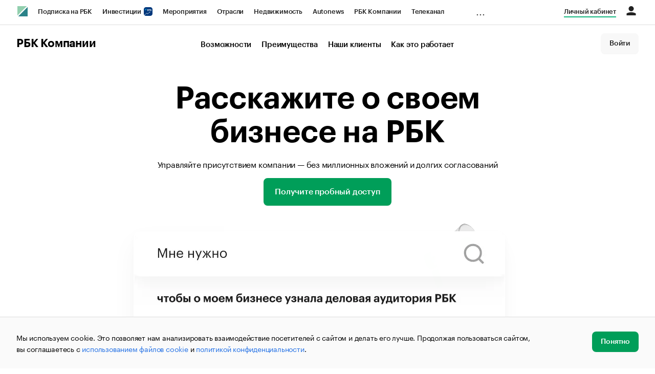

--- FILE ---
content_type: text/html; charset=utf-8
request_url: https://companies.rbc.ru/trial-plan/?ogrn=1045000922086
body_size: 14348
content:
<!doctype html>  <html lang="ru" prefix="og: http://ogp.me/ns#"><head><meta charset="UTF-8"><meta name="viewport" content="width=device-width,minimum-scale=1,maximum-scale=1,initial-scale=1,user-scalable=no"><meta name="msapplication-TileColor" content="#ffffff"><meta name="msapplication-TileImage" content="https://s.rbk.ru/v2_companies_static/assets/img/meta/mstile-144x144.webp"><meta name="msapplication-square70x70logo" content="https://s.rbk.ru/v2_companies_static/assets/img/meta/mstile-70x70.webp"><meta name="msapplication-square150x150logo" content="https://s.rbk.ru/v2_companies_static/assets/img/meta/mstile-150x150.webp"><meta name="msapplication-square310x310logo" content="https://s.rbk.ru/v2_companies_static/assets/img/meta/mstile-310x310.webp"><meta name="msapplication-wide310x150logo" content="https://s.rbk.ru/v2_companies_static/assets/img/meta/mstile-310x150.webp"><meta property="og:url" content="https://companies.rbc.ru/trial-plan/"><link rel="shortcut icon" type="image/png" href="https://s.rbk.ru/v2_companies_static/assets/img/meta/favicon.webp"><link rel="apple-touch-icon" sizes="60x60" href="https://s.rbk.ru/v2_companies_static/assets/img/meta/apple-touch-icon-60x60.webp"><link rel="apple-touch-icon" sizes="76x76" href="https://s.rbk.ru/v2_companies_static/assets/img/meta/apple-touch-icon-76x76.webp"><link rel="apple-touch-icon" sizes="120x120" href="https://s.rbk.ru/v2_companies_static/assets/img/meta/apple-touch-icon-120x120.webp"><link rel="apple-touch-icon" sizes="152x152" href="https://s.rbk.ru/v2_companies_static/assets/img/meta/apple-touch-icon-152x152.webp"><link rel="apple-touch-icon" sizes="180x180" href="https://s.rbk.ru/v2_companies_static/assets/img/meta/apple-touch-icon-180x180.webp"><link rel="icon" type="image/png" sizes="192x192" href="https://s.rbk.ru/v2_companies_static/assets/img/meta/android-chrome-192x192.webp"><link rel="icon" type="image/png" sizes="512x512" href="https://s.rbk.ru/v2_companies_static/assets/img/meta/android-chrome-512x512.webp"><link rel="mask-icon" color="#707070" href="https://s.rbk.ru/v2_companies_static/assets/img/meta/safari-pinned-tab.svg"><meta property="twitter:card" content="summary_large_image"><meta property="og:site_name" content="РБК Компании"><meta property="og:locale" content="ru_RU"><meta property="twitter:image" content="https://s.rbk.ru/v2_companies_static/assets/img/meta/rbc-share.webp"><meta property="og:image" content="https://s.rbk.ru/v2_companies_static/assets/img/meta/rbc-share.webp"><meta property="og:image:secure_url" content="https://s.rbk.ru/v2_companies_static/assets/img/meta/rbc-share.webp"><style>@font-face {
  font-weight: 400;
  font-style: normal;
  font-family: 'KazimirText RBC';
  font-display: swap;
  src: url("https://s.rbk.ru/v2_companies_static/assets/fonts/KazimirTextRBC-Regular.woff2") format('woff2'),
    url("https://s.rbk.ru/v2_companies_static/assets/fonts/KazimirTextRBC-Regular.woff") format('woff'),
    url("https://s.rbk.ru/v2_companies_static/assets/fonts/KazimirTextRBC-Regular.ttf") format('ttf');
}
@font-face {
  font-weight: 500;
  font-style: normal;
  font-family: 'KazimirText RBC';
  font-display: swap;
  src: url("https://s.rbk.ru/v2_companies_static/assets/fonts/KazimirTextRBC-Medium.woff2") format('woff2'),
    url("https://s.rbk.ru/v2_companies_static/assets/fonts/KazimirTextRBC-Medium.woff") format('woff'),
    url("https://s.rbk.ru/v2_companies_static/assets/fonts/KazimirTextRBC-Medium.ttf") format('ttf');
}
@font-face {
  font-weight: 400;
  font-style: normal;
  font-family: 'Graphik RBC LC';
  font-display: swap;
  src: url("https://s.rbk.ru/v2_companies_static/assets/fonts/GraphikRBCLC-Regular.woff2") format('woff2'),
    url("https://s.rbk.ru/v2_companies_static/assets/fonts/GraphikRBCLC-Regular.woff") format('woff'),
    url("https://s.rbk.ru/v2_companies_static/assets/fonts/GraphikRBCLC-Regular.ttf") format('ttf');
}
@font-face {
  font-weight: 500;
  font-style: normal;
  font-family: 'Graphik RBC LC';
  font-display: swap;
  src: url("https://s.rbk.ru/v2_companies_static/assets/fonts/GraphikRBCLC-Medium.woff2") format('woff2'),
    url("https://s.rbk.ru/v2_companies_static/assets/fonts/GraphikRBCLC-Medium.woff") format('woff'),
    url("https://s.rbk.ru/v2_companies_static/assets/fonts/GraphikRBCLC-Medium.ttf") format('ttf');
}
@font-face {
  font-weight: 600;
  font-style: normal;
  font-family: 'Graphik RBC LC';
  font-display: swap;
  src: url("https://s.rbk.ru/v2_companies_static/assets/fonts/GraphikRBCLC-Semibold.woff2") format('woff2'),
    url("https://s.rbk.ru/v2_companies_static/assets/fonts/GraphikRBCLC-Semibold.woff") format('woff'),
    url("https://s.rbk.ru/v2_companies_static/assets/fonts/GraphikRBCLC-Semibold.ttf") format('ttf');
}
@font-face {
  font-weight: 700;
  font-style: normal;
  font-family: 'Graphik RBC LC';
  font-display: swap;
  src: url("https://s.rbk.ru/v2_companies_static/assets/fonts/GraphikRBCLC-Bold.woff2") format('woff2'),
    url("https://s.rbk.ru/v2_companies_static/assets/fonts/GraphikRBCLC-Bold.woff") format('woff'),
    url("https://s.rbk.ru/v2_companies_static/assets/fonts/GraphikRBCLC-Bold.ttf") format('ttf');
}
@font-face {
  font-weight: 900;
  font-style: normal;
  font-family: 'Graphik RBC LC';
  font-display: swap;
  src: url("https://s.rbk.ru/v2_companies_static/assets/fonts/GraphikRBCLC-Black.woff2") format('woff2'),
    url("https://s.rbk.ru/v2_companies_static/assets/fonts/GraphikRBCLC-Black.woff") format('woff');
}</style><meta name="og:type" content="website"><title>Расскажите о своей компании и публикуйте новости на РБК</title><meta property="og:title" content="Расскажите о своей компании и публикуйте новости на РБК"><meta name="description" content="Прозрачное управление профилем на РБК Компании: продемонстрируйте пользователям сервиса и поисковых систем ваш бизнес и бренд"><meta property="og:description" content="Прозрачное управление профилем на РБК Компании: продемонстрируйте пользователям сервиса и поисковых систем ваш бизнес и бренд"><link rel="canonical" href="https://companies.rbc.ru/trial-plan/"><script>var _tmr = window._tmr || (window._tmr = []);
_tmr.push({id: "3624869", type: "pageView", start: (new Date()).getTime()});
(function (d, w, id) {
  if (d.getElementById(id)) return;
  var ts = d.createElement("script");
  ts.type = "text/javascript";
  ts.async = true;
  ts.id = id;
  ts.src = "https://top-fwz1.mail.ru/js/code.js";
  var f = function () {
    var s = d.getElementsByTagName("script")[0];
    s.parentNode.insertBefore(ts, s);
  };
  if (w.opera == "[object Opera]") {
    d.addEventListener("DOMContentLoaded", f, false);
  } else {
    f();
  }
})(document, window, "tmr-code");</script><noscript><div><img src="https://top-fwz1.mail.ru/counter?id=3624869;js=na" style="position:absolute;left:-9999px;" alt="Top.Mail.Ru"></div></noscript><script>(function(m,e,t,r,i,k,a){m[i]=m[i]||function()
{(m[i].a=m[i].a||[]).push(arguments)}
;
m[i].l=1*new Date();k=e.createElement(t),a=e.getElementsByTagName(t)[0],k.async=1,k.src=r,a.parentNode.insertBefore(k,a)})
(window, document, "script", "https://mc.yandex.ru/metrika/tag.js", "ym");
ym(64895833, "init",
{ clickmap:true, trackLinks:true, accurateTrackBounce:true, webvisor:true, ecommerce:"dataLayer" }
);</script><noscript><div><img src="https://mc.yandex.ru/watch/64895833" style="position:absolute; left:-9999px;" alt=""></div></noscript><script>(function(e, x, pe, r, i, me, nt){
  e[i]=e[i]||function(){(e[i].a=e[i].a||[]).push(arguments)},
  me=x.createElement(pe),me.async=1,me.src=r,
  nt=x.getElementsByTagName(pe)[0],
  me.addEventListener('error',function(){
    function cb(t){t=t[t.length-1],'function'==typeof t&&t({flags:{}})};
    Array.isArray(e[i].a)&&e[i].a.forEach(cb);
    e[i]=function(){cb(arguments)}
  }),
  nt.parentNode.insertBefore(me,nt)
})
(window, document, 'script', 'https://abt.s3.yandex.net/expjs/latest/exp.js', 'ymab');
ymab('metrika.64895833', 'init');</script><script src="https://yandex.ru/ads/system/context.js" async></script><script>window.yaContextCb = window.yaContextCb</script><script>(function(win, doc, cb){
(win[cb] = win[cb] || []).push(function() {
try {
tnsCounterRbc_ru = new TNS.TnsCounter({
'account':'rbc_ru',
'tmsec': 'rbc_companies'
});
} catch(e){}
});
var tnsscript = doc.createElement('script');
tnsscript.type = 'text/javascript';
tnsscript.async = true;
tnsscript.src = ('https:' == doc.location.protocol ? 'https:' : 'http:') +
'//www.tns-counter.ru/tcounter.js';
var s = doc.getElementsByTagName('script')[0];
s.parentNode.insertBefore(tnsscript, s);
})(window, this.document,'tnscounter_callback');</script><noscript><img src="//www.tns-counter.ru/V13a****rbc_ru/ru/UTF-8/tmsec=rbc_companies/" width="0" height="0" alt=""></noscript><script src="https://www.googletagmanager.com/gtag/js?id=UA-8487723-22"></script><script>window.dataLayer = window.dataLayer || [];
function gtag(){dataLayer.push(arguments);}
gtag('js', new Date());
gtag('config', 'UA-8487723-22');
ga('create', 'UA-8487723-22', 'auto');</script><script id="login-url-data" type="application/json">"https://id.rbc.ru/?landing=rbccompanies\u0026project=rbccompanies"</script> <script id="static-url" type="application/json">"https://s.rbk.ru/v2_companies_static/"</script><script defer="defer" src="https://s.rbk.ru/v2_companies_static/assets/js/common.9908c99919b29899834f.js"></script><script defer="defer" src="https://s.rbk.ru/v2_companies_static/assets/js/app.a121c60ae8bacc8a4594.js"></script><script defer="defer" src="https://s.rbk.ru/v2_companies_static/assets/js/widgets.1dcd37363cd9f3a74e23.js"></script><link href="https://s.rbk.ru/v2_companies_static/assets/css/app.b58705f56f8dc90c8bbe.css" rel="stylesheet"><link href="https://s.rbk.ru/v2_companies_static/assets/css/widgets.b58705f56f8dc90c8bbe.css" rel="stylesheet"></head><body data-page-name="">   <div class="topline__padder"></div><div class="topline__wrapper" data-analytics-sticky-top="true"><div class="topline l-window js-topline js-filter-lock-block"><div class="topline__inner l-row"><div class="topline__left js-topline-left"><span class="topline__logo-block"><a class="topline__logo" href="https://rbc.ru" aria-label="РБК" style="background-image: url('https://s.rbk.ru/v10_rbcnews_static/common/current/images/logo.svg')"></a><a class="topline__title" href="https://companies.rbc.ru/">РБК Компании</a></span><a class="topline__project-logo js-topline-logo" href="/">Autonews</a><div class="topline__projects-wrap js-topline-first"><div class="topline__items-container js-topline-dropdown-container"><div class="topline__projects"><div class="topline__item-block js-topline-item"><a class="topline__item js-yandex-counter" href="https://pro.rbc.ru/?from=topline_main" data-yandex-name="from_topline" data-yandex-params="{url: &quot;https://pro.rbc.ru/?from=topline_main&quot;}">Подписка на РБК </div><div class="topline__item-block js-topline-item"><a class="topline__item js-yandex-counter" href="https://www.rbc.ru/quote?utm_source=topline" data-yandex-name="from_topline" data-yandex-params="{url: &quot;https://www.rbc.ru/quote?utm_source=topline&quot;}">Инвестиции <span class="topline__item__image-block"><img class="topline__item__image" src="https://s0.rbk.ru/v6_top_pics/media/img/5/64/347271065287645.svg" alt=""></span></a></div><div class="topline__item-block js-topline-item"><a class="topline__item js-yandex-counter" href="https://events.rbc.ru/?utm_source=topline" data-yandex-name="from_topline" data-yandex-params="{url: &quot;https://events.rbc.ru/?utm_source=topline&quot;}">Мероприятия </div><div class="topline__item-block js-topline-item"><a class="topline__item js-yandex-counter" href="https://www.rbc.ru/industries?utm_source=topline" data-yandex-name="from_topline" data-yandex-params="{url: &quot;https://www.rbc.ru/industries?utm_source=topline&quot;}">Отрасли </div><div class="topline__item-block js-topline-item"><a class="topline__item js-yandex-counter" href="https://realty.rbc.ru/?utm_source=topline" data-yandex-name="from_topline" data-yandex-params="{url: &quot;https://realty.rbc.ru/?utm_source=topline&quot;}">Недвижимость </div><div class="topline__item-block js-topline-item"><a class="topline__item js-yandex-counter" href="https://www.autonews.ru/?utm_source=topline" data-yandex-name="from_topline" data-yandex-params="{url: &quot;https://www.autonews.ru/?utm_source=topline&quot;}">Autonews </div><div class="topline__item-block js-topline-item"><a class="topline__item js-yandex-counter" href="https://companies.rbc.ru/?utm_source=topline" data-yandex-name="from_topline" data-yandex-params="{url: &quot;https://companies.rbc.ru/?utm_source=topline&quot;}">РБК Компании </div><div class="topline__item-block js-topline-item"><a class="topline__item js-yandex-counter" href="https://tv.rbc.ru/?utm_source=topline" data-yandex-name="from_topline" data-yandex-params="{url: &quot;https://tv.rbc.ru/?utm_source=topline&quot;}">Телеканал </div><div class="topline__item-block js-topline-item"><a class="topline__item js-yandex-counter" href="https://www.rbc.ru/wine?utm_source=rbc&amp;utm_medium=menu" data-yandex-name="from_topline" data-yandex-params="{url: &quot;https://www.rbc.ru/wine?utm_source=rbc&amp;utm_medium=menu&quot;}">РБК Вино </div><div class="topline__item-block js-topline-item"><a class="topline__item js-yandex-counter" href="https://sportrbc.ru/?utm_source=topline" data-yandex-name="from_topline" data-yandex-params="{url: &quot;https://sportrbc.ru/?utm_source=topline&quot;}">Спорт </div><div class="topline__item-block js-topline-item"><a class="topline__item js-yandex-counter" href="https://www.rbc.ru/story/education?from=topline_menu" data-yandex-name="from_topline" data-yandex-params="{url: &quot;https://www.rbc.ru/story/education?from=topline_menu&quot;}">РБК Образование </div><div class="topline__item-block js-topline-item"><a class="topline__item js-yandex-counter" href="https://www.rbc.ru/life?utm_source=topline" data-yandex-name="from_topline" data-yandex-params="{url: &quot;https://www.rbc.ru/life?utm_source=topline&quot;}">РБК Life </div><div class="topline__item-block js-topline-item"><a class="topline__item js-yandex-counter" href="https://trends.rbc.ru/trends/?utm_source=topline" data-yandex-name="from_topline" data-yandex-params="{url: &quot;https://trends.rbc.ru/trends/?utm_source=topline&quot;}">Тренды </div><div class="topline__item-block js-topline-item"><a class="topline__item js-yandex-counter" href="https://style.rbc.ru/visionaries/?utm_source=rbc_topline" data-yandex-name="from_topline" data-yandex-params="{url: &quot;https://style.rbc.ru/visionaries/?utm_source=rbc_topline&quot;}">Визионеры </div><div class="topline__item-block js-topline-item"><a class="topline__item js-yandex-counter" href="https://www.rbc.ru/national" data-yandex-name="from_topline" data-yandex-params="{url: &quot;https://www.rbc.ru/national&quot;}">Национальные проекты </div><div class="topline__item-block js-topline-item"><a class="topline__item js-yandex-counter" href="https://www.rbc.ru/gorod/?utm_source=topline" data-yandex-name="from_topline" data-yandex-params="{url: &quot;https://www.rbc.ru/gorod/?utm_source=topline&quot;}">Город </div><div class="topline__item-block js-topline-item"><a class="topline__item js-yandex-counter" href="https://style.rbc.ru/?utm_source=topline" data-yandex-name="from_topline" data-yandex-params="{url: &quot;https://style.rbc.ru/?utm_source=topline&quot;}">Стиль </div><div class="topline__item-block js-topline-item"><a class="topline__item js-yandex-counter" href="https://www.rbc.ru/crypto/?utm_source=topline" data-yandex-name="from_topline" data-yandex-params="{url: &quot;https://www.rbc.ru/crypto/?utm_source=topline&quot;}">Крипто </div><div class="topline__item-block js-topline-item"><a class="topline__item js-yandex-counter" href="https://spb.plus.rbc.ru/?utm_source=topline" data-yandex-name="from_topline" data-yandex-params="{url: &quot;https://spb.plus.rbc.ru/?utm_source=topline&quot;}">РБК Бизнес-среда </div><div class="topline__item-block js-topline-item"><a class="topline__item js-yandex-counter" href="https://www.rbc.ru/dc/?utm_source=topline" data-yandex-name="from_topline" data-yandex-params="{url: &quot;https://www.rbc.ru/dc/?utm_source=topline&quot;}">Дискуссионный клуб </div><div class="topline__item-block js-topline-item"><a class="topline__item js-yandex-counter" href="https://marketing.rbc.ru/?utm_source=topline" data-yandex-name="from_topline" data-yandex-params="{url: &quot;https://marketing.rbc.ru/?utm_source=topline&quot;}">Исследования </div><div class="topline__item-block js-topline-item"><a class="topline__item js-yandex-counter" href="https://ratings.ru/?utm_source=topline" data-yandex-name="from_topline" data-yandex-params="{url: &quot;https://ratings.ru/?utm_source=topline&quot;}">Кредитные рейтинги </div><div class="topline__item-block js-topline-item"><a class="topline__item js-yandex-counter" href="https://biztorg.ru/?utm_source=topline" data-yandex-name="from_topline" data-yandex-params="{url: &quot;https://biztorg.ru/?utm_source=topline&quot;}">Франшизы </div><div class="topline__item-block js-topline-item"><a class="topline__item js-yandex-counter" href="https://www.rbc.ru/newspaper/?utm_source=topline" data-yandex-name="from_topline" data-yandex-params="{url: &quot;https://www.rbc.ru/newspaper/?utm_source=topline&quot;}">Газета </div><div class="topline__item-block js-topline-item"><a class="topline__item js-yandex-counter" href="https://spbspecials.rbc.ru/?utm_source=topline" data-yandex-name="from_topline" data-yandex-params="{url: &quot;https://spbspecials.rbc.ru/?utm_source=topline&quot;}">Спецпроекты СПб </div><div class="topline__item-block js-topline-item"><a class="topline__item js-yandex-counter" href="https://spb-bc.rbc.ru/?utm_source=topline" data-yandex-name="from_topline" data-yandex-params="{url: &quot;https://spb-bc.rbc.ru/?utm_source=topline&quot;}">Конференции СПб </div><div class="topline__item-block js-topline-item"><a class="topline__item js-yandex-counter" href="https://specialists.ru/?utm_source=topline" data-yandex-name="from_topline" data-yandex-params="{url: &quot;https://specialists.ru/?utm_source=topline&quot;}">Спецпроекты </div><div class="topline__item-block js-topline-item"><a class="topline__item js-yandex-counter" href="https://corp.rescore.online/?utm_source=topline" data-yandex-name="from_topline" data-yandex-params="{url: &quot;https://corp.rescore.online/?utm_source=topline&quot;}">Проверка контрагентов </div><div class="topline__item-block js-topline-item"><a class="topline__item js-yandex-counter" href="https://esg-index.rbc.ru/" data-yandex-name="from_topline" data-yandex-params="{url: &quot;https://esg-index.rbc.ru/&quot;}">ESG-индекс </div><div class="topline__item-block js-topline-item"><a class="topline__item js-yandex-counter" href="https://www.rbc.ru/rubric/politics?utm_source=topline" data-yandex-name="from_topline" data-yandex-params="{url: &quot;https://www.rbc.ru/rubric/politics?utm_source=topline&quot;}">Политика </div><div class="topline__item-block js-topline-item"><a class="topline__item js-yandex-counter" href="https://www.rbc.ru/rubric/economics?utm_source=topline" data-yandex-name="from_topline" data-yandex-params="{url: &quot;https://www.rbc.ru/rubric/economics?utm_source=topline&quot;}">Экономика </div><div class="topline__item-block js-topline-item"><a class="topline__item js-yandex-counter" href="https://www.rbc.ru/rubric/business?utm_source=topline" data-yandex-name="from_topline" data-yandex-params="{url: &quot;https://www.rbc.ru/rubric/business?utm_source=topline&quot;}">Бизнес </div><div class="topline__item-block js-topline-item"><a class="topline__item js-yandex-counter" href="https://www.rbc.ru/rubric/technology_and_media?utm_source=topline" data-yandex-name="from_topline" data-yandex-params="{url: &quot;https://www.rbc.ru/rubric/technology_and_media?utm_source=topline&quot;}">Технологии и медиа </div><div class="topline__item-block js-topline-item"><a class="topline__item js-yandex-counter" href="https://www.rbc.ru/rubric/finances?utm_source=topline" data-yandex-name="from_topline" data-yandex-params="{url: &quot;https://www.rbc.ru/rubric/finances?utm_source=topline&quot;}">Финансы </div><div class="topline__item-block js-topline-item"><a class="topline__item js-yandex-counter" href="https://cash.rbc.ru/?utm_source=topline" data-yandex-name="from_topline" data-yandex-params="{url: &quot;https://cash.rbc.ru/?utm_source=topline&quot;}">Рынок наличной валюты </div></div></div><div class="topline__more"><div class="topline__dropdown"><a class="topline__dropdown__handle js-topline-dropdown" href="">...</a><div class="topline__dropdown__list js-topline-dropdown-list"><div class="topline__dropdown__list__inner js-topline-dropdown-list-inner"></div></div></div></div></div></div><div class="topline__right"><a class="topline__item topline__popup__submenu-item" href="https://companies.rbc.ru/cabinet/" rel="nofollow" data-analytics-category="personal_cabinet" data-analytics-click-event="personal_cabinet"><span class="topline__item_special-inner">Личный кабинет</span></a><div class="topline__menu"><div class="topline__menu__open js-topline-menu js-yandex-counter" data-yandex-name="click_hamburger"><span></span><span></span><span></span></div><div class="topline__menu__close js-topline-menu-close"><span></span><span></span></div></div><div class="topline__auth js-topline-profile-container" data-auth-origin="https://auth.rbc.ru/"><span class="topline__auth__link js-topline-profile-link"></span><div class="topline__auth-profile"><div class="topline__auth-profile-inner" id="auth-menu-anonymous"><div class="topline__auth-profile-section"><a class="topline__auth-profile-link js-paywall-login" href="https://id.rbc.ru/?landing=rbccompanies&amp;project=rbccompanies" rel="nofollow">Войти / Создать аккаунт</a></div><div class="topline__auth-profile-section"><a class="topline__auth-profile-link" href="/business-growth/">Поделиться новостью на РБК</a><a class="topline__auth-profile-link" href="/request/">Получить пробный доступ</a><a class="topline__auth-profile-link" href="/experts/about/">Стать экспертом</a></div></div><div class="js-topline-profile-menu topline__auth-profile-inner" id="auth-menu-logged-in" data-name="main"><div class="topline__auth-profile-section"><div class="js-topline-profile-wrap"><div class="js-topline-profile-menu-link topline__auth__profile__name" data-name="profile"><span class="topline__auth__profile__data js-topline-profile-data">Профиль</span></div></div></div><div class="topline__auth-profile-section"><a class="topline__auth-profile-link" href="/cabinet/">Мои компании и ИП</a><a class="topline__auth-profile-link" href="/cabinet/verification/companies/search/">Добавить компанию</a><a class="topline__auth-profile-link" href="/cabinet/verification/individuals/search/">Добавить ИП</a><a class="topline__auth-profile-link" href="/help/publications-guide/">Как подготовить публикацию</a><a class="topline__auth-profile-link" href="/help/experts/">Гайд для экспертов</a></div><div class="topline__auth-profile-section"><a class="topline__auth-profile-link" href="/business-growth/">Поделиться новостью на РБК</a><a class="topline__auth-profile-link" href="/request/">Получить пробный доступ</a><a class="topline__auth-profile-link" href="/experts/about/">Стать экспертом</a><a class="topline__auth-profile-link" href="/business-group/">Создать профиль ГК</a></div><div class="topline__auth-profile-section"><a class="topline__auth-profile-link" href="/about/">О проекте</a><a class="topline__auth-profile-link" href="/rules/">Правила сервиса</a><a class="topline__auth-profile-link" href="/feedback/">Написать в поддержку</a><a class="topline__auth-profile-link" href="/cabinet/logout/" rel="nofollow">Выход</a></div></div><div class="js-topline-profile-menu topline__auth-profile-inner" data-name="profile"><div class="topline__auth-profile-section"><div class="js-topline-profile-wrap"><div class="js-topline-profile-menu-link topline__auth__profile__name topline__auth__profile__name_sub" data-name="main"><span class="js-topline-profile-data">Профиль</span></div></div></div><div class="topline__auth-profile-section"><a class="topline__auth-profile-link" href="https://auth.rbc.ru/profile/settings/?back_uri=https%3A%2F%2Fcompanies.rbc.ru%2Fpersons%2Fogrnip%2F317602700027948-shikovets-andrej-nikolaevich%2F&amp;redirect_uri=https%3A%2F%2Fcompanies.rbc.ru%2Fpersons%2Fogrnip%2F317602700027948-shikovets-andrej-nikolaevich%2F" rel="nofollow">Настройки</a><a class="topline__auth-profile-link" href="https://pro.rbc.ru/profile?from=top_button" rel="nofollow">Подписка РБК Pro</a></div></div></div></div></div></div><div class="topline__popup js-topline-popup"><div class="topline__popup__inner js-topline-open-popup-content active"><div class="topline__popup__main-nav"><div class="topline__popup__menu__item topline__popup__menu__item_auth_no" id="mobile-auth-menu-anonymous" style="display: none;"><a class="topline__popup__main-link topline__popup__menu__data js-topline-profile-data js-paywall-login" href="https://id.rbc.ru/?landing=rbccompanies&amp;project=rbccompanies">Войти / Создать аккаунт</a></div><div class="topline__popup__menu__item topline__popup__menu__item_auth" id="mobile-auth-menu-logged-in" style="display: none;"><a class="topline__popup__main-link topline__popup__menu__data js-topline-profile-data js-topline-open-popup-link" href="https://auth.rbc.ru/profile/settings/?back_uri=https%3A%2F%2Fcompanies.rbc.ru%2Fpersons%2Fogrnip%2F317602700027948-shikovets-andrej-nikolaevich%2F&amp;redirect_uri=https%3A%2F%2Fcompanies.rbc.ru%2Fpersons%2Fogrnip%2F317602700027948-shikovets-andrej-nikolaevich%2F" data-content="auth">Профиль</a></div></div><div class="topline__popup__main-nav"><div class="topline__popup__submenu topline__popup__flex"><div class="topline__popup__submenu__wrap"><a class="topline__popup__submenu-item" href="https://companies.rbc.ru/business-growth/" rel="nofollow">Поделиться новостью на РБК</a></div><div class="topline__popup__submenu__wrap"><a class="topline__popup__submenu-item" href="https://companies.rbc.ru/about/">О проекте</a></div><div class="topline__popup__submenu__wrap"><a class="topline__popup__submenu-item" href="https://companies.rbc.ru/experts/about/">Эксперты</a></div><div class="topline__popup__submenu__wrap"><a class="topline__popup__submenu-item" href="https://companies.rbc.ru/cabinet/" rel="nofollow">Мои компании и ИП</a></div><div class="topline__popup__submenu__wrap"><a class="topline__popup__submenu-item js-topline-menu-close" href="https://companies.rbc.ru/request/">Получить пробный доступ</a></div></div></div><div class="topline__popup__submenu topline__popup__flex"><div class="topline__popup__submenu__wrap"><a class="topline__popup__submenu-item js-yandex-counter" href="https://tv.rbc.ru/?utm_source=topline" data-yandex-name="click_hamburger" data-yandex-params="{url: &quot;https://tv.rbc.ru/?utm_source=topline&quot;}">Телеканал</a></div><div class="topline__popup__submenu__wrap"><a class="topline__popup__submenu-item js-yandex-counter" href="https://www.rbc.ru/newspaper/?utm_source=topline" data-yandex-name="click_hamburger" data-yandex-params="{url: &quot;https://www.rbc.ru/newspaper/?utm_source=topline&quot;}">Газета</a></div><div class="topline__popup__submenu__wrap"><a class="topline__popup__submenu-item js-yandex-counter" href="https://trends.rbc.ru/trends/?utm_source=topline" data-yandex-name="click_hamburger" data-yandex-params="{url: &quot;https://trends.rbc.ru/trends/?utm_source=topline&quot;}">Тренды</a></div><div class="topline__popup__submenu__wrap"><a class="topline__popup__submenu-item js-yandex-counter" href="https://plus.rbc.ru/?utm_source=topline" data-yandex-name="click_hamburger" data-yandex-params="{url: &quot;https://plus.rbc.ru/?utm_source=topline&quot;}">РБК+</a></div><div class="topline__popup__submenu__wrap"><a class="topline__popup__submenu-item js-yandex-counter" href="https://pro.rbc.ru/" data-yandex-name="click_hamburger" data-yandex-params="{url: &quot;https://pro.rbc.ru/&quot;}">Pro</a></div><div class="topline__popup__submenu__wrap"><a class="topline__popup__submenu-item js-yandex-counter" href="https://quote.rbc.ru/?utm_source=topline" data-yandex-name="click_hamburger" data-yandex-params="{url: &quot;https://quote.rbc.ru/?utm_source=topline&quot;}">Инвестиции</a></div><div class="topline__popup__submenu__wrap"><a class="topline__popup__submenu-item js-yandex-counter" href="https://www.autonews.ru/?utm_source=topline" data-yandex-name="click_hamburger" data-yandex-params="{url: &quot;https://www.autonews.ru/?utm_source=topline&quot;}">Авто</a></div><div class="topline__popup__submenu__wrap"><a class="topline__popup__submenu-item js-yandex-counter" href="https://sportrbc.ru/?utm_source=topline" data-yandex-name="click_hamburger" data-yandex-params="{url: &quot;https://sportrbc.ru/?utm_source=topline&quot;}">Спорт</a></div><div class="topline__popup__submenu__wrap"><a class="topline__popup__submenu-item js-yandex-counter" href="https://realty.rbc.ru/?utm_source=topline" data-yandex-name="click_hamburger" data-yandex-params="{url: &quot;https://realty.rbc.ru/?utm_source=topline&quot;}">Недвижимость</a></div><div class="topline__popup__submenu__wrap"><a class="topline__popup__submenu-item js-yandex-counter" href="https://style.rbc.ru/?utm_source=topline" data-yandex-name="click_hamburger" data-yandex-params="{url: &quot;https://style.rbc.ru/?utm_source=topline&quot;}">Стиль</a></div><div class="topline__popup__submenu__wrap"><a class="topline__popup__submenu-item js-yandex-counter" href="https://www.rbc.ru/national" data-yandex-name="click_hamburger" data-yandex-params="{url: &quot;https://www.rbc.ru/national&quot;}">Национальные проекты</a></div><div class="topline__popup__submenu__wrap"><a class="topline__popup__submenu-item js-yandex-counter" href="https://www.rbc.ru/crypto/?utm_source=topline" data-yandex-name="click_hamburger" data-yandex-params="{url: &quot;https://www.rbc.ru/crypto/?utm_source=topline&quot;}">Крипто</a></div><div class="topline__popup__submenu__wrap"><a class="topline__popup__submenu-item js-yandex-counter" href="https://marketing.rbc.ru/?utm_source=topline" data-yandex-name="click_hamburger" data-yandex-params="{url: &quot;https://marketing.rbc.ru/?utm_source=topline&quot;}">Исследования</a></div><div class="topline__popup__submenu__wrap"><a class="topline__popup__submenu-item js-yandex-counter" href="https://ratings.ru/?utm_source=topline" data-yandex-name="click_hamburger" data-yandex-params="{url: &quot;https://ratings.ru/?utm_source=topline&quot;}">Кредитные рейтинги</a></div><div class="topline__popup__submenu__wrap"><a class="topline__popup__submenu-item js-yandex-counter" href="https://bc.rbc.ru/?utm_source=topline" data-yandex-name="click_hamburger" data-yandex-params="{url: &quot;https://bc.rbc.ru/?utm_source=topline&quot;}">Конференции</a></div><div class="topline__popup__submenu__wrap"><a class="topline__popup__submenu-item js-yandex-counter" href="https://www.rbc.ru/magazine/?utm_source=topline" data-yandex-name="click_hamburger" data-yandex-params="{url: &quot;https://www.rbc.ru/magazine/?utm_source=topline&quot;}">Журнал</a></div><div class="topline__popup__submenu__wrap"><a class="topline__popup__submenu-item js-yandex-counter" href="https://rescore.online/?utm_source=topline" data-yandex-name="click_hamburger" data-yandex-params="{url: &quot;https://rescore.online/?utm_source=topline&quot;}">Проверка контрагентов</a></div><div class="topline__popup__submenu__wrap"><a class="topline__popup__submenu-item js-yandex-counter" href="https://style.rbc.ru/health/?utm_source=rbc&amp;utm_medium=topline&amp;utm_campaign=health_button" data-yandex-name="topline_2"><span class="topline__item_special-inner">Здоровье</span></a></div><div class="topline__popup__submenu__wrap"><a class="topline__popup__submenu-item js-yandex-counter" href="https://www.rbc.ru/trends/industry/?utm_source=topline" data-yandex-name="topline_1"><span class="topline__item_special-inner">Индустрия 4.0</span></a></div></div></div><div class="topline__popup__inner js-topline-open-popup-content search"><div class="topline__popup__back js-topline-back">Главное меню</div><div class="topline__popup__search"><form class="topline__popup__search__form" action="https://realty.rbc.ru/search/"><input type="hidden" name="project" value="realty"><input class="topline__popup__search__button" type="submit" value="Найти"><div class="topline__popup__search__text"><div class="topline__popup__search__input-wrap"><input class="topline__popup__search__input js-search-input" name="query" autocomplete="off" value="" placeholder="Поиск по сайту"></div></div></form></div></div><div class="topline__popup__inner js-topline-open-popup-content auth"><div class="topline__popup__back js-topline-back">Главное меню</div><div class="topline__popup__inner-auth"><div class="topline__popup__item"><a class="topline__popup__link" href="https://auth.rbc.ru/profile/settings/?back_uri=https%3A%2F%2Fcompanies.rbc.ru%2Fpersons%2Fogrnip%2F317602700027948-shikovets-andrej-nikolaevich%2F&amp;redirect_uri=https%3A%2F%2Fcompanies.rbc.ru%2Fpersons%2Fogrnip%2F317602700027948-shikovets-andrej-nikolaevich%2F" rel="nofollow">Настройки</a></div><div class="topline__popup__item topline__popup__logined"><a class="topline__popup__link" href="https://pro.rbc.ru/profile?from=top_button" rel="nofollow">Подписка на РБК Pro</a></div><div class="topline__popup__item"><a class="topline__popup__link" href="/cabinet/logout/" rel="nofollow">Выход</a></div></div></div></div></div></div><div class="topbar-responsive__padder"></div><nav class="topbar-responsive"><div class="topbar-responsive__body"><a class="topbar-responsive__brand" href="/"><span>РБК Компании</span></a><div class="topbar-responsive__inner"><a class="text-[14px] sm--text-[15px]" href="#advantages">Возможности</a><a class="text-[14px] sm--text-[15px]" href="#opportunities">Преимущества</a><a class="text-[14px] sm--text-[15px]" href="#companies">Наши клиенты</a><a class="text-[14px] sm--text-[15px]" href="#how-it-works">Как это работает</a></div><a class="btn btn--md btn--gray hidden sm--flex topbar-responsive__btn" href="/cabinet/">Войти</a><div class="topbar-responsive__toggle" id="topbar-responsive-toggle-js"><button class="btn btn--gray navbar-toggler" type="button"><div class="topline__menu__icon topline__menu__open !p-0"><span></span><span></span><span></span></div></button></div></div></nav><div class="topbar-responsive__collapse" id="topbar-responsive-mobile-js"><div class="topbar-responsive__overlay"></div><div class="topbar-responsive__mobile"><a class="text-[14px] sm--text-[15px]" href="#advantages">Возможности</a><a class="text-[14px] sm--text-[15px]" href="#opportunities">Преимущества</a><a class="text-[14px] sm--text-[15px]" href="#companies">Наши клиенты</a><a class="text-[14px] sm--text-[15px]" href="#how-it-works">Как это работает</a></div></div><header class="layout__header"></header><div class="layout__container landing-layout__full-width"><main class="layout__content">   <div class="landing landing-start-plan"><div class="hero landing-container"><h1 class="text-[24px] sm--text-[60px] font-semibold leading-[1.1]">Расскажите о своем<br>бизнесе на РБК</h1><p class="leading-[1.5]">Управляйте присутствием компании &mdash; без миллионных вложений и долгих согласований</p><div class="flex flex-col mt-[12px] sm--flex-row gap-1 sm--justify-center"><a class="btn btn--green btn--lg smooth-scroll" href="#access" data-analytics-click-event="light_offer_get_access_990_click">Получите пробный доступ</a></div></div><div class="hero-images"><img class="animation hero-images__icon-left" src="https://s.rbk.ru/v2_companies_static/assets/img/landing_start_plan/hero-icon-2.webp" srcset="https://s.rbk.ru/v2_companies_static/assets/img/landing_start_plan/hero-icon-2%402x.webp 2x"><img class="animation hero-images__icon-right" src="https://s.rbk.ru/v2_companies_static/assets/img/landing_start_plan/hero-icon-1.webp" srcset="https://s.rbk.ru/v2_companies_static/assets/img/landing_start_plan/hero-icon-1%402x.webp 2x"><img class="animation hero-images__search-field" src="https://s.rbk.ru/v2_companies_static/assets/img/landing_start_plan/hero-search-field.webp" srcset="https://s.rbk.ru/v2_companies_static/assets/img/landing_start_plan/hero-search-field%402x.webp 2x"></div><div class="landing-container mt-[40px] sm--mt-[120px]" id="advantages"><h2 class="text-[20px] sm--text-[40px] font-semibold leading-[1.1]">РБК Компании &mdash; это</h2><div class="flex flex-row justify-between mobile--flex-col gap-2 mt-[20px] sm--mt-[48px]"><div class="flex flex-row sm--flex-col basis-full p-[16px] sm--p-[32px] rounded-[12px] sm--rounded-[24px] bg-gray-450 animation animation__fade-in animation__delay-0"><img class="w-[56px] min-w-[56px] sm--w-[120px] h-[56px] sm--h-[120px] mr-[12px] sm--mb-[60px] sm--mr-[0]" src="https://s.rbk.ru/v2_companies_static/assets/img/landing_start_plan/advantages-1.webp" srcset="https://s.rbk.ru/v2_companies_static/assets/img/landing_start_plan/advantages-1%402x.webp 2x"><div><span class="mb-[4px] sm--mb-[8px] block text-[14px] sm--text-[20px] font-semibold leading-[1.5]">Новости вашего бизнеса</span><span class="block sm--mt-[4px] text-[13px] sm--text-[17px] leading-[1.5]">Самостоятельно публикуйте материалы и управляйте репутацией компании.</span></div></div><div class="flex flex-row sm--flex-col basis-full p-[16px] sm--p-[32px] rounded-[12px] sm--rounded-[24px] bg-gray-450 animation animation__fade-in animation__delay-1"><img class="w-[56px] min-w-[56px] sm--w-[120px] h-[56px] sm--h-[120px] mr-[12px] sm--mb-[60px] sm--mr-[0]" src="https://s.rbk.ru/v2_companies_static/assets/img/landing_start_plan/advantages-2.webp" srcset="https://s.rbk.ru/v2_companies_static/assets/img/landing_start_plan/advantages-2%402x.webp 2x"><div><span class="mb-[4px] sm--mb-[8px] block text-[14px] sm--text-[20px] font-semibold leading-[1.5]">Персональный профиль</span><span class="block sm--mt-[4px] text-[13px] sm--text-[17px] leading-[1.5]">Введите страницу бизнеса онлайн. Развивайте собственный бренд в бизнес-каталоге РБК Компании.</span></div></div><div class="flex flex-row sm--flex-col basis-full p-[16px] sm--p-[32px] rounded-[12px] sm--rounded-[24px] bg-gray-450 animation animation__fade-in animation__delay-2"><img class="w-[56px] min-w-[56px] sm--w-[120px] h-[56px] sm--h-[120px] mr-[12px] sm--mb-[60px] sm--mr-[0]" src="https://s.rbk.ru/v2_companies_static/assets/img/landing_start_plan/advantages-3.webp" srcset="https://s.rbk.ru/v2_companies_static/assets/img/landing_start_plan/advantages-3%402x.webp 2x"><div><span class="mb-[4px] sm--mb-[8px] block text-[14px] sm--text-[20px] font-semibold leading-[1.5]">Продвижение в поисковиках</span><span class="block sm--mt-[4px] text-[13px] sm--text-[17px] leading-[1.5]">Регулярно обновляйте информацию и усиливайте позиции в поисковой выдаче Яндекс и Google.</span></div></div><div class="flex flex-row sm--flex-col basis-full p-[16px] sm--p-[32px] rounded-[12px] sm--rounded-[24px] bg-gray-450 animation animation__fade-in animation__delay-3"><img class="w-[56px] min-w-[56px] sm--w-[120px] h-[56px] sm--h-[120px] mr-[12px] sm--mb-[60px] sm--mr-[0]" src="https://s.rbk.ru/v2_companies_static/assets/img/landing_start_plan/advantages-4.webp" srcset="https://s.rbk.ru/v2_companies_static/assets/img/landing_start_plan/advantages-4%402x.webp 2x"><div><span class="mb-[4px] sm--mb-[8px] block text-[14px] sm--text-[20px] font-semibold leading-[1.5]">Скрытие нежелательных блоков</span><span class="block sm--mt-[4px] text-[13px] sm--text-[17px] leading-[1.5]">Демонстрируйте то, что хотите продемонстрировать: скрывайте финансовую и бухгалтерскую отчетность.</span></div></div></div></div><div class="landing-container mt-[40px] sm--mt-[120px]" id="opportunities"><h2 class="text-[20px] sm--text-[40px] font-semibold leading-[1.1]">Публиковаться на РБК Компании<br><mark class="landing__mark">легче, чем кажется</mark></h2><div class="grid"><div class="animation animation__fade-in animation__delay-1 flex mobile--flex-col col-span-3 mobile--col-span-1 rounded-[16px] overflow-hidden bg-gray-450"><div class="p-[32px] grow flex flex-col justify-center"><div class="text-[20px] leading-[24px] mobile--text-[14px] mobile--leading-[18px] font-semibold">Профиль вашей компании уже видят миллионы пользователей</div><div class="text-[17px] leading-[25px] mobile--text-[13px] mobile--leading-[21px] text-gray-780 mt-[8px] mobile--mt-[4px]">Сейчас на странице вашей компании собраны юридические и бухгалтерские данные: информация об учредителях, финансовая отчетность, аналитика.</div><div class="text-[17px] leading-[25px] mobile--text-[13px] mobile--leading-[21px] text-gray-780 mt-[8px] mobile--mt-[4px]">Представители бизнеса пользуются сервисом для поиска информации о партнерах в каталоге всех юридических лиц России.</div></div><img class="shrink-0 h-[370px] mobile--h-auto" src="https://s.rbk.ru/v2_companies_static/assets/img/landing_business_growth/card-image-4.webp?v=2"></div><div class="animation grid-block grid-block__left animation__fade-in animation__delay-2"><div><span class="mb-[4px] sm--mb-[8px] block text-[14px] sm--text-[20px] font-semibold leading-[1.5]">Быстрая кастомизация страниц</span><span class="text-gray-780 block text-[13px] sm--text-[17px] leading-[1.5]">Замените сухие данные и цифры на интересные сведения. Скройте аналитику и рекламу, добавьте актуальные контакты, ссылки на соцсети, описание компании и фотографии.</span></div><img src="https://s.rbk.ru/v2_companies_static/assets/img/landing_start_plan/info-block-2.webp" srcset="https://s.rbk.ru/v2_companies_static/assets/img/landing_start_plan/info-block-2%402x.webp"></div><div class="animation grid-block grid-block__right animation__fade-in animation__delay-3"><div><span class="mb-[4px] sm--mb-[8px] block text-[14px] sm--text-[20px] font-semibold leading-[1.5]">Публикация новостей в пару кликов</span><span class="text-gray-780 block text-[13px] sm--text-[17px] leading-[1.5]">Удобный текстовый редактор, интуитивно понятный личный кабинет и быстрый постинг в ленте РБК Компании.</span></div><img src="https://s.rbk.ru/v2_companies_static/assets/img/landing_start_plan/info-block-3.webp" srcset="https://s.rbk.ru/v2_companies_static/assets/img/landing_start_plan/info-block-3%402x.webp"></div></div></div><div class="landing-container mt-[40px] sm--mt-[120px]" id="companies"><h2 class="text-[20px] sm--text-[40px] font-semibold leading-[1.1]">С нами работают</h2></div><div class="carousel mt-[20px] sm--mt-[48px]"><div class="tags-carousel"><div class="tags-carousel__wrapper"><span class="tags-carousel__cell">Альфа-Банк</span><span class="tags-carousel__cell">МТС</span><span class="tags-carousel__cell">Вкусвилл</span><span class="tags-carousel__cell">Лаборатория Касперского</span><span class="tags-carousel__cell">Газпром Нефть</span><span class="tags-carousel__cell">HeadHunter</span><span class="tags-carousel__cell">Сбермаркетинг</span><span class="tags-carousel__cell">METRO</span><span class="tags-carousel__cell">Росгосстрах</span><span class="tags-carousel__cell">Грузовичкоф</span><span class="tags-carousel__cell">КРОК</span><span class="tags-carousel__cell">AstraZeneca</span></div><div class="tags-carousel__wrapper"><span class="tags-carousel__cell">Альфа-Банк</span><span class="tags-carousel__cell">МТС</span><span class="tags-carousel__cell">Вкусвилл</span><span class="tags-carousel__cell">Лаборатория Касперского</span><span class="tags-carousel__cell">Газпром Нефть</span><span class="tags-carousel__cell">HeadHunter</span><span class="tags-carousel__cell">Сбермаркетинг</span><span class="tags-carousel__cell">METRO</span><span class="tags-carousel__cell">Росгосстрах</span><span class="tags-carousel__cell">Грузовичкоф</span><span class="tags-carousel__cell">КРОК</span><span class="tags-carousel__cell">AstraZeneca</span></div><div class="tags-carousel__wrapper"><span class="tags-carousel__cell">Альфа-Банк</span><span class="tags-carousel__cell">МТС</span><span class="tags-carousel__cell">Вкусвилл</span><span class="tags-carousel__cell">Лаборатория Касперского</span><span class="tags-carousel__cell">Газпром Нефть</span><span class="tags-carousel__cell">HeadHunter</span><span class="tags-carousel__cell">Сбермаркетинг</span><span class="tags-carousel__cell">METRO</span><span class="tags-carousel__cell">Росгосстрах</span><span class="tags-carousel__cell">Грузовичкоф</span><span class="tags-carousel__cell">КРОК</span><span class="tags-carousel__cell">AstraZeneca</span></div><div class="tags-carousel__wrapper"><span class="tags-carousel__cell">Альфа-Банк</span><span class="tags-carousel__cell">МТС</span><span class="tags-carousel__cell">Вкусвилл</span><span class="tags-carousel__cell">Лаборатория Касперского</span><span class="tags-carousel__cell">Газпром Нефть</span><span class="tags-carousel__cell">HeadHunter</span><span class="tags-carousel__cell">Сбермаркетинг</span><span class="tags-carousel__cell">METRO</span><span class="tags-carousel__cell">Росгосстрах</span><span class="tags-carousel__cell">Грузовичкоф</span><span class="tags-carousel__cell">КРОК</span><span class="tags-carousel__cell">AstraZeneca</span></div></div><div class="tags-carousel tags-carousel--reverse mt-[8px] sm--mt-[8px]"><div class="tags-carousel__wrapper"><span class="tags-carousel__cell">Askona</span><span class="tags-carousel__cell">Интерфакс</span><span class="tags-carousel__cell">МегаФон</span><span class="tags-carousel__cell">Росбанк</span><span class="tags-carousel__cell">Полюс</span><span class="tags-carousel__cell">Level Group</span><span class="tags-carousel__cell">Mindbox</span><span class="tags-carousel__cell">АФК Система</span><span class="tags-carousel__cell">Ингосстрах</span><span class="tags-carousel__cell">Ситилинк</span><span class="tags-carousel__cell">Б1</span><span class="tags-carousel__cell">Деловые Линии</span></div><div class="tags-carousel__wrapper"><span class="tags-carousel__cell">Askona</span><span class="tags-carousel__cell">Интерфакс</span><span class="tags-carousel__cell">МегаФон</span><span class="tags-carousel__cell">Росбанк</span><span class="tags-carousel__cell">Полюс</span><span class="tags-carousel__cell">Level Group</span><span class="tags-carousel__cell">Mindbox</span><span class="tags-carousel__cell">АФК Система</span><span class="tags-carousel__cell">Ингосстрах</span><span class="tags-carousel__cell">Ситилинк</span><span class="tags-carousel__cell">Б1</span><span class="tags-carousel__cell">Деловые Линии</span></div><div class="tags-carousel__wrapper"><span class="tags-carousel__cell">Askona</span><span class="tags-carousel__cell">Интерфакс</span><span class="tags-carousel__cell">МегаФон</span><span class="tags-carousel__cell">Росбанк</span><span class="tags-carousel__cell">Полюс</span><span class="tags-carousel__cell">Level Group</span><span class="tags-carousel__cell">Mindbox</span><span class="tags-carousel__cell">АФК Система</span><span class="tags-carousel__cell">Ингосстрах</span><span class="tags-carousel__cell">Ситилинк</span><span class="tags-carousel__cell">Б1</span><span class="tags-carousel__cell">Деловые Линии</span></div><div class="tags-carousel__wrapper"><span class="tags-carousel__cell">Askona</span><span class="tags-carousel__cell">Интерфакс</span><span class="tags-carousel__cell">МегаФон</span><span class="tags-carousel__cell">Росбанк</span><span class="tags-carousel__cell">Полюс</span><span class="tags-carousel__cell">Level Group</span><span class="tags-carousel__cell">Mindbox</span><span class="tags-carousel__cell">АФК Система</span><span class="tags-carousel__cell">Ингосстрах</span><span class="tags-carousel__cell">Ситилинк</span><span class="tags-carousel__cell">Б1</span><span class="tags-carousel__cell">Деловые Линии</span></div></div><div class="tags-carousel tags-carousel--with-indent mt-[8px] sm--mt-[8px]"><div class="tags-carousel__wrapper"><span class="tags-carousel__cell">Диасофт</span><span class="tags-carousel__cell">Промсвязьбанк</span><span class="tags-carousel__cell">MANGO OFFICE</span><span class="tags-carousel__cell">Ренессанс Страхование</span><span class="tags-carousel__cell">ELMA</span><span class="tags-carousel__cell">OCS</span><span class="tags-carousel__cell">Evrone</span><span class="tags-carousel__cell">Балтийский лизинг</span><span class="tags-carousel__cell">ОТП БАНК</span><span class="tags-carousel__cell">Атол</span><span class="tags-carousel__cell">Газпром Инвест</span><span class="tags-carousel__cell">NAUKA</span></div><div class="tags-carousel__wrapper"><span class="tags-carousel__cell">Диасофт</span><span class="tags-carousel__cell">Промсвязьбанк</span><span class="tags-carousel__cell">MANGO OFFICE</span><span class="tags-carousel__cell">Ренессанс Страхование</span><span class="tags-carousel__cell">ELMA</span><span class="tags-carousel__cell">OCS</span><span class="tags-carousel__cell">Evrone</span><span class="tags-carousel__cell">Балтийский лизинг</span><span class="tags-carousel__cell">ОТП БАНК</span><span class="tags-carousel__cell">Атол</span><span class="tags-carousel__cell">Газпром Инвест</span><span class="tags-carousel__cell">NAUKA</span></div><div class="tags-carousel__wrapper"><span class="tags-carousel__cell">Диасофт</span><span class="tags-carousel__cell">Промсвязьбанк</span><span class="tags-carousel__cell">MANGO OFFICE</span><span class="tags-carousel__cell">Ренессанс Страхование</span><span class="tags-carousel__cell">ELMA</span><span class="tags-carousel__cell">OCS</span><span class="tags-carousel__cell">Evrone</span><span class="tags-carousel__cell">Балтийский лизинг</span><span class="tags-carousel__cell">ОТП БАНК</span><span class="tags-carousel__cell">Атол</span><span class="tags-carousel__cell">Газпром Инвест</span><span class="tags-carousel__cell">NAUKA</span></div><div class="tags-carousel__wrapper"><span class="tags-carousel__cell">Диасофт</span><span class="tags-carousel__cell">Промсвязьбанк</span><span class="tags-carousel__cell">MANGO OFFICE</span><span class="tags-carousel__cell">Ренессанс Страхование</span><span class="tags-carousel__cell">ELMA</span><span class="tags-carousel__cell">OCS</span><span class="tags-carousel__cell">Evrone</span><span class="tags-carousel__cell">Балтийский лизинг</span><span class="tags-carousel__cell">ОТП БАНК</span><span class="tags-carousel__cell">Атол</span><span class="tags-carousel__cell">Газпром Инвест</span><span class="tags-carousel__cell">NAUKA</span></div></div></div><div class="landing-container mt-[40px] sm--mt-[120px]" id="how-it-works"><h2 class="text-[20px] sm--text-[40px] font-semibold leading-[1.1]">Прозрачное управление профилем<br><mark class="landing__mark">в едином интерфейсе</mark></h2><div class="info-progress relative mt-[20px] sm--mt-[48px]"><div class="flex flex-row sm--justify-between flex-wrap sm--flex-nowrap gap-4"><div class="relative basis-full flex flex-row sm--flex-col z-[0]"><div class="animation info-progress__step info-progress__step-1">1<div class="info-progress__step-line animation info-progress__step-line-1 not-sm--hidden"></div></div><div><div class="text-[20px] leading-[24px] mobile--text-[14px] mobile--leading-[18px] font-medium">Получите пробный доступ</div><div class="text-[17px] leading-[25px] mobile--text-[13px] mobile--leading-[21px] text-gray-780 mt-[8px] mobile--mt-[4px]">Найдите свою компанию по ОГРН и подтвердите право на управление профилем.</div></div></div><div class="relative basis-full flex flex-row sm--flex-col z-[1]"><div class="animation info-progress__step info-progress__step-2">2<div class="info-progress__step-line animation info-progress__step-line-2 not-sm--hidden"></div></div><div><div class="text-[20px] leading-[24px] mobile--text-[14px] mobile--leading-[18px] font-medium">Актуализируйте информацию</div><div class="text-[17px] leading-[25px] mobile--text-[13px] mobile--leading-[21px] text-gray-780 mt-[8px] mobile--mt-[4px]">Добавьте контакты, ссылки на сайт, соцсети. Загрузите фотографии и документы.</div></div></div><div class="relative basis-full flex flex-row sm--flex-col z-[2]"><div class="animation info-progress__step info-progress__step-3">3<div class="info-progress__step-line animation info-progress__step-line-3 not-sm--hidden"></div></div><div><div class="text-[20px] leading-[24px] mobile--text-[14px] mobile--leading-[18px] font-medium">Публикуйте новости</div><div class="text-[17px] leading-[25px] mobile--text-[13px] mobile--leading-[21px] text-gray-780 mt-[8px] mobile--mt-[4px]">Сохраняйте контакт с миллионной аудиторией РБК, делитесь профилем с клиентами и партнерами.</div></div></div></div></div></div><div class="landing-container mt-[40px] sm--mt-[120px] mb-[8px] sm--mb-[88px]"><div class="landing-lead-form relative overflow-hidden flex flex-row mobile--flex-col mobile--items-center sm--justify-between sm--flex-wrap lg--flex-nowrap gap-2" id="access"><div class="pb-0 sm--pb-[20px] p-[20px] sm--p-[32px] grow shrink w-full basis-full"><img class="w-[36px] sm--w-[64px] h-[36px] sm--h-[64px] mb-[18px] sm--mb-[24px]" src="https://s.rbk.ru/v2_companies_static/assets/img/landings/logo.webp"><p class="text-[24px] sm--text-[48px] font-semibold leading-[1.1]">Получите пробный доступ</p><ul class="mt-[20px] ml-[20px] sm--mt-[24px]"><li>Продвигайте свой бизнес вместе с РБК</li><li>Редактируйте логотип, контакты, реквизиты</li><li>Добавляйте описание деятельности, фотографии, документы и сертификаты</li><li>1 публикация на странице организации</li></ul><img class="landing-lead-form__arrow hidden sm--block absolute z-[0] w-[550px] bottom-0" src="https://s.rbk.ru/v2_companies_static/assets/img/icons/landing-form-arrow.svg"><img class="landing-lead-form__arrow--white hidden sm--block absolute z-[0] w-[550px] bottom-0" src="https://s.rbk.ru/v2_companies_static/assets/img/icons/landing-form-arrow-white.svg"></div><div class="p-[20px] pt-0 sm--pt-[20px] z-[1] min-w-[540px] mobile--min-w-0"><form class="form w-full p-[20px] sm--p-[32px] rounded-[12px] sm--rounded-[24px] bg-base-white z-[1]" enctype="multipart/form-data" method="POST" data-analytics-submit-event="light_offer_get_access_click" data-pixel-analytics-submit-event=""><p class="mb-[6px] text-[17px] sm--text-[24px] font-semibold leading-[1.2]">Оставьте заявку</p><span class="block mb-[10px] leading-[1.5]">Менеджер свяжется с вами, расскажет про сервис и выдаст доступ</span><input type="hidden" name="csrfmiddlewaretoken" value="2UbNNRjGEW6aR3JIjt8CztmcTquKKP2uef4gcmgO7Zu99iScqoM2OtyeGXGv59eX">     <input type="hidden" name="landing_code" value="landing_trial_plan" disabled id="id_landing_code">   <div class="form-group "> <div class="form-group__label"><label for="id_lead_full_name"></label></div>   <input type="text" name="lead_full_name" placeholder="Имя" required id="id_lead_full_name">   </div>  <div class="form-group "> <div class="form-group__label"><label for="id_lead_phone"></label></div>   <input type="tel" name="lead_phone" placeholder="Номер телефона" hide-chars-counter maxlength="16" required id="id_lead_phone">   </div>  <div class="form-group "> <div class="form-group__label"><label for="landing-email-field-js"></label></div>   <input type="text" name="lead_email" id="landing-email-field-js" placeholder="Email" hide-chars-counter maxlength="320" required>   </div>  <div class="form-group form-group__checkbox"><input type="checkbox" name="terms_of_use_accepted" required id="id_terms_of_use_accepted"><div class="form-group__label"><label for="id_terms_of_use_accepted">Принимаю <a href="https://www.rbc.ru/legal" target="_blank">пользовательское соглашение</a> и согласен с правилами использования и обработки персональных данных.</label></div></div>   <div class="form-group "> <div class="form-group__label"><label for="id_captcha"></label></div>   <script src="https://www.google.com/recaptcha/api.js?render=6LcAS0UdAAAAALw2uLGfG1jCy72XYcCnoVkB_4yq"></script>
<script type="text/javascript">
    function updateCaptcha_2e33fa4150ab4f9da87f1a0335a175aa() {
      grecaptcha.execute('6LcAS0UdAAAAALw2uLGfG1jCy72XYcCnoVkB_4yq', {action: 'form'}).then(function(token) {
            var element = document.querySelector('.g-recaptcha[data-widget-uuid="2e33fa4150ab4f9da87f1a0335a175aa"]');
            element.value = token;
        }).catch(error => console.log(error))
    }

    grecaptcha.ready(function() {
      updateCaptcha_2e33fa4150ab4f9da87f1a0335a175aa();
      setInterval(updateCaptcha_2e33fa4150ab4f9da87f1a0335a175aa, 110000)
    });
</script>

<input class="g-recaptcha"
    type="hidden"
    name="captcha"
     required_score="0.6" data-sitekey="6LcAS0UdAAAAALw2uLGfG1jCy72XYcCnoVkB_4yq" required id="id_captcha" data-widget-uuid="2e33fa4150ab4f9da87f1a0335a175aa" data-callback="onSubmit_2e33fa4150ab4f9da87f1a0335a175aa" data-size="normal"
>  <label class="form-group__help">Этот сайт защищен reCAPTCHA, и к нему применяются <a href="https://policies.google.com/privacy" target="_blank">Политики конфиденциальности</a> и <a href="https://policies.google.com/terms" target="_blank">Условия использования</a> Google.</label> </div> <button class="btn btn--green btn--lg mt-[20px]" type="submit" name="submit" value="submit">Получить доступ</button></form></div></div></div></div></main><aside class="layout__aside sticky"></aside></div><div class="layout__footer"><footer class="footer"><div class="footer__section"><div class="footer__section__content"><div class="footer__col"><a class="footer__link" href="/about/">О проекте</a><a class="footer__link" href="/business-growth/">Поделиться новостью на РБК</a><a class="footer__link" href="/request/">Получить пробный доступ</a><a class="footer__link" href="/experts/about/">Стать экспертом</a><a class="footer__link" href="/reviews/about/">Отзывы о вашей компании</a><a class="footer__link" href="/cases/about/">Поделиться кейсом</a><a class="footer__link" href="/business-group/">Создать профиль группы компаний</a><a class="footer__link" href="/groups/20500/rbk/reviews/">Отзывы о сервисе</a><a class="footer__link" href="/partners/">Сертифицированные партнеры</a></div><div class="footer__col"><a class="footer__link" href="/news/">Лента публикаций</a><a class="footer__link" href="/experts/">Эксперты</a><a class="footer__link" href="/cases/">Кейсы</a><a class="footer__link" href="/webinars/">Вебинары</a><a class="footer__link" href="/events/">Мероприятия</a><a class="footer__link" href="/handbook/">Учебник РБК Компании</a><a class="footer__link" href="/useful/">Статьи о бизнесе</a><a class="footer__link" href="/glossary/">Словарь PR и маркетинга</a></div><div class="footer__col"><a class="footer__link" href="/okved/">Каталог по ОКВЭД</a><a class="footer__link" href="/regions/">Каталог по регионам</a><a class="footer__link" href="/categories/">Каталог по категориям</a><a class="footer__link" href="/trademarks/">Каталог торговых марок</a><a class="footer__link" href="/individuals/regions/">Каталог ИП по регионам</a><a class="footer__link" href="/rules/">Правила использования сервиса</a><a class="footer__link" href="/images-sources/">Правила использования изображений</a></div><div class="footer__col"><a class="footer__link footer__link--medium" href="/feedback/">Контакты<a class="footer__link" href="/help/">Справка по сервису</a></a><a class="footer__link" href="/find-by-ogrn/">Поиск по ОГРН</a><a class="footer__link" href="/find-by-inn/">Поиск по ИНН</a><a class="footer__link" href="/statistics/">Статистика и аудитория</a><a class="footer__link" href="/sources/">Источники данных</a><a class="footer__link" href="https://focus.kontur.ru/" target="_blank" rel="nofollow noopener">Источник отчетности Контур.Фокус</a><a class="footer__link" href="/faq/">Вопросы и ответы</a><a class="footer__link" href="https://www.rbc.ru/cookie/" target="_blank">Политика Cookies РБК</a></div></div></div><div class="footer__section"><div class="footer__section__content"><div class="bottom-footer"><div class="bottom-footer__wrap"><div class="bottom-footer__inner-mobile"><div class="bottom-footer__list-mobile"><span class="bottom-footer__item-mobile"><a class="bottom-footer__link" href="https://www.rbc.ru/contacts/">Контактная информация</a></span><span class="bottom-footer__item-mobile"><a class="bottom-footer__link" href="https://www.rbc.ru/editors/">Редакция</a></span><span class="bottom-footer__item-mobile"><a class="bottom-footer__link" href="https://www.rbc.ru/subscribe/">Рассылка РБК Новости</a></span><span class="bottom-footer__item-mobile"><a class="bottom-footer__link" href="https://www.rbc.ru/restrictions">Информация об&nbsp;ограничениях</a></span><span class="bottom-footer__item-mobile"><a class="bottom-footer__link" href="https://www.rbc.ru/info/">Правовая информация</a></span><span class="bottom-footer__item-mobile"><a class="bottom-footer__link" href="https://www.rbc.ru/privacy/">О&nbsp;соблюдении авторских прав</a></span></div><div class="bottom-footer__info"><span>&copy; АО &laquo;РОСБИЗНЕСКОНСАЛТИНГ&raquo;, <span class="bottom-footer__nowrap">1995–2026.</span> Сообщения и материалы информационного агентства &laquo;РБК&raquo; (зарегистрировано Федеральной службой по надзору в сфере связи, информационных технологий и массовых коммуникаций (Роскомнадзор) 09.12.2015 за номером ИА №ФС77-63848) сопровождаются пометкой &laquo;РБК&raquo;. Отдельные публикации могут содержать информацию, не предназначенную для пользователей до 18 лет.&nbsp;</span><a class="bottom-footer__link" href="mailto:companycardsfeedback@rbc.ru">companycardsfeedback@rbc.ru</a></div></div><div class="bottom-footer__inner"><div class="bottom-footer__col bottom-footer__col--double"><div class="bottom-footer__subcol"><div class="bottom-footer__title">РБК</div><div class="bottom-footer__list"><div class="bottom-footer__item"><a class="bottom-footer__link" href="https://www.rbcholding.ru/about.shtml">О&nbsp;компании</a></div><div class="bottom-footer__item active"><a class="bottom-footer__link" href="https://www.rbc.ru/contacts/">Контактная информация</a></div><div class="bottom-footer__item active"><a class="bottom-footer__link" href="https://www.rbc.ru/editors/">Редакция</a></div><div class="bottom-footer__item"><a class="bottom-footer__link" href="https://rbc.ru/advert/">Размещение рекламы</a></div><div class="bottom-footer__item"><a class="bottom-footer__link" href="https://intern.rbc.ru/">Стажерская программа</a></div></div></div><div class="bottom-footer__subcol"><div class="bottom-footer__title">Социальные сети</div><div class="bottom-footer__list"><div class="bottom-footer__item"></div><div class="bottom-footer__item"><a class="bottom-footer__link" href="https://vk.com/rbc" target="_blank" rel="noopener noreferer">ВКонтакте</a></div><div class="bottom-footer__item"><a class="bottom-footer__link" href="https://twitter.com/ru_rbc" target="_blank" rel="noopener noreferer">Twitter</a></div><div class="bottom-footer__item"><a class="bottom-footer__link" href="https://www.odnoklassniki.ru/group/51670727852273" target="_blank" rel="noopener noreferer">Одноклассники</a></div><div class="bottom-footer__item"><a class="bottom-footer__link" href="https://www.youtube.com/user/tvrbcnews" target="_blank" rel="noopener noreferer">YouTube</a></div><div class="bottom-footer__item"><a class="bottom-footer__link" href="https://t.me/rbc_news" target="_blank" rel="noopener noreferer">Telegram</a></div><div class="bottom-footer__item"></div><div class="bottom-footer__item"><a class="bottom-footer__link" href="https://zen.yandex.ru/rbc.ru" target="_blank" rel="noopener noreferer">Дзен</a></div></div></div></div><div class="bottom-footer__col"><div class="bottom-footer__title">Новости регионов</div><div class="bottom-footer__list"><div class="bottom-footer__item"><a class="bottom-footer__link" href="https://www.rbc.ru/spb_sz/">Санкт-Петербург и область</a></div><div class="bottom-footer__item"><a class="bottom-footer__link" href="https://ekb.rbc.ru/ekb/">Екатеринбург</a></div><div class="bottom-footer__item"><a class="bottom-footer__link" href="https://nsk.rbc.ru/nsk/">Новосибирск</a></div><div class="bottom-footer__item"><a class="bottom-footer__link" href="https://ufa.rbc.ru/ufa/">Башкортостан</a></div><div class="bottom-footer__item"><a class="bottom-footer__link" href="https://vo.rbc.ru/vo/">Вологодская область</a></div><div class="bottom-footer__item"><a class="bottom-footer__link" href="https://kaliningrad.rbc.ru/kaliningrad/">Калининград</a></div><div class="bottom-footer__item"><a class="bottom-footer__link" href="https://kuban.rbc.ru/krasnodar/">Краснодарский край</a></div><div class="bottom-footer__item"><a class="bottom-footer__link" href="https://nn.rbc.ru/nn/">Нижний Новгород</a></div><div class="bottom-footer__item"><a class="bottom-footer__link" href="https://perm.rbc.ru/perm/">Пермский край</a></div><div class="bottom-footer__item"><a class="bottom-footer__link" href="https://rostov.rbc.ru/rostov/">Ростов-на-Дону</a></div><div class="bottom-footer__item"><a class="bottom-footer__link" href="https://rt.rbc.ru/tatarstan/">Татарстан</a></div><div class="bottom-footer__item"><a class="bottom-footer__link" href="https://t.rbc.ru/tyumen/">Тюмень</a></div><div class="bottom-footer__item"><a class="bottom-footer__link" href="https://chr.rbc.ru/chr/">Черноземье</a></div><div class="bottom-footer__item"><a class="bottom-footer__link" href="https://kavkaz.rbc.ru/kavkaz/">Кавказ</a></div></div></div><div class="bottom-footer__col bottom-footer__col--double"><div class="bottom-footer__subcol"><div class="bottom-footer__title">Подписки</div><div class="bottom-footer__list"><div class="bottom-footer__item active"><a class="bottom-footer__link" href="https://pro.rbc.ru/offers?utm_source=companies.rbc.ru&amp;utm_medium=inhouse_media&amp;utm_campaign=rbc_pro&amp;utm_term=footer">Подписка на РБК</a></div></div><div class="bottom-footer__title">Уведомления</div><div class="bottom-footer__list"><div class="bottom-footer__item"><a class="bottom-footer__link" href="https://static.feed.rbc.ru/rbc/logical/footer/news.rss">RSS Новости</a></div><div class="bottom-footer__item"><a class="bottom-footer__link js-push-notification" href="https://app.rbc.ru/gpn/unsubscribe.html">Оповещения RBC.ru</a></div></div></div><div class="bottom-footer__subcol"><div class="bottom-footer__title">РБК Новости</div><div class="bottom-footer__list"><div class="bottom-footer__item"><a class="bottom-footer__link" href="https://itunes.apple.com/ru/app/%D1%80%D0%B1%D0%BA-%D0%B3%D0%BB%D0%B0%D0%B2%D0%BD%D0%BE%D0%B5/id483524731?mt=8" target="_blank" rel="noopener noreferer">iOS</a></div><div class="bottom-footer__item"><a class="bottom-footer__link" href="https://play.google.com/store/apps/details?id=ru.rbc.news.starter" target="_blank" rel="noopener noreferer">Android</a></div></div><div class="bottom-footer__title">Другие продукты РБК</div><div class="bottom-footer__list"><div class="bottom-footer__item"><a class="bottom-footer__link" href="https://www.nic.ru/" target="_blank" rel="noopener noreferer">Домены и&nbsp;хостинг</a></div><div class="bottom-footer__item"><a class="bottom-footer__link" href="https://reg.cloud" target="_blank" rel="noopener noreferer">Рег.облако</a></div><div class="bottom-footer__item"><a class="bottom-footer__link" href="https://www.reg.ru/solutions/catalog" target="_blank" rel="noopener noreferer">Рег.решения</a></div><div class="bottom-footer__item"><a class="bottom-footer__link" href="https://loveplanet.ru/" target="_blank" rel="noopener noreferer">Знакомства</a></div><div class="bottom-footer__item"><a class="bottom-footer__link" href="https://companies.rbc.ru/" target="_blank" rel="noopener noreferer">РБК Компании</a></div></div></div></div><div class="bottom-footer__col"><div class="bottom-footer__title">Юридическая информация</div><div class="bottom-footer__list"><div class="bottom-footer__item"><a class="bottom-footer__link" href="https://www.rbc.ru/restrictions">Информация об&nbsp;ограничениях</a></div><div class="bottom-footer__item"><a class="bottom-footer__link" href="https://www.rbc.ru/info/">Правовая информация</a></div><div class="bottom-footer__item"><a class="bottom-footer__link" href="https://www.rbc.ru/privacy/">О&nbsp;соблюдении авторских прав</a></div></div><div class="bottom-footer__copyright"><div class="bottom-footer__info active"><span>&copy; АО &laquo;РОСБИЗНЕСКОНСАЛТИНГ&raquo;, <span class="bottom-footer__nowrap">1995–2026.</span> Сообщения и материалы информационного агентства &laquo;РБК&raquo; (зарегистрировано Федеральной службой по надзору в сфере связи, информационных технологий и массовых коммуникаций (Роскомнадзор) 09.12.2015 за номером ИА №ФС77-63848) сопровождаются пометкой &laquo;РБК&raquo;. Отдельные публикации могут содержать информацию, не предназначенную для пользователей до 18 лет.&nbsp;</span><a class="bottom-footer__link" href="mailto:companycardsfeedback@rbc.ru">companycardsfeedback@rbc.ru</a></div><div class="bottom-footer__info">Котировки мировых финансовых инструментов предоставлены&nbsp;<a class="bottom-footer__link" href="https://www.rbc.ru/restrictions#reuters" target="_blank" rel="noopener noreferer">Reuters</a></div></div></div></div></div></div></div></div></footer></div><div class="cookie-popup hidden" id="cookie-popup"><div class="container"><div class="row no-gutters mx-auto py-3"><div class="col-md-10 col-xs-12 mb-2 sm--mb-0"><span>Мы используем cookie. Это позволяет нам анализировать взаимодействие посетителей с сайтом и делать его лучше. Продолжая пользоваться сайтом, вы соглашаетесь с <a href="https://www.rbc.ru/cookie/" target="_blank">использованием файлов cookie</a> и <a href="https://www.rbc.ru/legal" target="_blank" rel="noopener">политикой конфиденциальности</a>.</span></div><div class="col-md-2 col-xs-12 text-left sm--text-right"><span class="btn btn--md btn--green" id="cookie-popup-accept-btn">Понятно</span></div></div></div></div><script>var fixedElementsHeight = 0;
document.querySelectorAll('[data-analytics-sticky-top="true"]').forEach(function (el) {
  fixedElementsHeight += el.clientHeight;
});

window.__infoservice_no_ra_adapter_params = {
  project: "rbccompanies",
  env: "production",
  region: "global",
  split: "10A",
  showBanners: false,
  getProjectViewport: function () {
    return {
      left: 0,
      top: fixedElementsHeight,
      right: document.documentElement.clientWidth,
      bottom: document.documentElement.clientHeight,
      offsetRight: 0,
      offsetBottom: 0,
    };
  },
};</script> <script>
    window.__infoservice_build_type = 'production';
    window.__infoservice_static_path = '//s.rbk.ru/v2_companies_static/info-service/1.4.30/';
    window.__infoservice_service_path = '/info-service/api/v2/ev/';
</script>

<script id="js_rm_core_script" src="//s.rbk.ru/v2_companies_static/info-service/1.4.30/build/_core.js" async></script>
<noscript><img src="/info-service/api/v2/noscripts" loading="eager" alt="" style="border:0; position:absolute; left:-9999px;"></noscript>


  <script>(function(w, d, s, h, id) {
    w.roistatProjectId = id; w.roistatHost = h;
    var p = d.location.protocol == "https:" ? "https://" : "http://";
    var u = /^.roistat_visit=[^;]+(.)?$/.test(d.cookie) ? "/dist/module.js" : "/api/site/1.0/"+id+"/init?referrer="+encodeURIComponent(d.location.href);
    var js = d.createElement(s); js.charset="UTF-8"; js.async = 1; js.src = p+h+u; var js2 = d.getElementsByTagName(s)[0]; js2.parentNode.insertBefore(js, js2);
})(window, document, 'script', 'cloud.roistat.com', 'c0c82824cd11f1e533ed792ceb3d0ab2');</script><script>new Image().src = "https://counter.yadro.ru/hit;RBCRU?r"+
escape(document.referrer)+((typeof(screen)=="undefined")?"":
";s"+screen.width+"*"+screen.height+"*"+(screen.colorDepth?
screen.colorDepth:screen.pixelDepth))+";u"+escape(document.URL)+
";"+Math.random();</script><script>mindbox = window.mindbox || function() { mindbox.queue.push(arguments); };
mindbox.queue = mindbox.queue || [];
mindbox('create', {
  endpointId: 'RbcCompanies'
});</script><script async src="https://api.mindbox.ru/scripts/v1/tracker.modern.js"></script><div id="common-react-root"></div><script id="promotions-json" type="application/json">{"black_friday": {"is_active": false}, "black_friday_25_part_4": {"is_active": false}, "last_chance": {"is_active": false}, "entrepreneurs_day_part_1": {"is_active": false}, "entrepreneurs_day_part_2": {"is_active": false}}</script></body></html>

--- FILE ---
content_type: text/html; charset=utf-8
request_url: https://www.google.com/recaptcha/api2/anchor?ar=1&k=6LcAS0UdAAAAALw2uLGfG1jCy72XYcCnoVkB_4yq&co=aHR0cHM6Ly9jb21wYW5pZXMucmJjLnJ1OjQ0Mw..&hl=en&v=PoyoqOPhxBO7pBk68S4YbpHZ&size=invisible&anchor-ms=20000&execute-ms=30000&cb=vxi6xgrt9i8g
body_size: 48585
content:
<!DOCTYPE HTML><html dir="ltr" lang="en"><head><meta http-equiv="Content-Type" content="text/html; charset=UTF-8">
<meta http-equiv="X-UA-Compatible" content="IE=edge">
<title>reCAPTCHA</title>
<style type="text/css">
/* cyrillic-ext */
@font-face {
  font-family: 'Roboto';
  font-style: normal;
  font-weight: 400;
  font-stretch: 100%;
  src: url(//fonts.gstatic.com/s/roboto/v48/KFO7CnqEu92Fr1ME7kSn66aGLdTylUAMa3GUBHMdazTgWw.woff2) format('woff2');
  unicode-range: U+0460-052F, U+1C80-1C8A, U+20B4, U+2DE0-2DFF, U+A640-A69F, U+FE2E-FE2F;
}
/* cyrillic */
@font-face {
  font-family: 'Roboto';
  font-style: normal;
  font-weight: 400;
  font-stretch: 100%;
  src: url(//fonts.gstatic.com/s/roboto/v48/KFO7CnqEu92Fr1ME7kSn66aGLdTylUAMa3iUBHMdazTgWw.woff2) format('woff2');
  unicode-range: U+0301, U+0400-045F, U+0490-0491, U+04B0-04B1, U+2116;
}
/* greek-ext */
@font-face {
  font-family: 'Roboto';
  font-style: normal;
  font-weight: 400;
  font-stretch: 100%;
  src: url(//fonts.gstatic.com/s/roboto/v48/KFO7CnqEu92Fr1ME7kSn66aGLdTylUAMa3CUBHMdazTgWw.woff2) format('woff2');
  unicode-range: U+1F00-1FFF;
}
/* greek */
@font-face {
  font-family: 'Roboto';
  font-style: normal;
  font-weight: 400;
  font-stretch: 100%;
  src: url(//fonts.gstatic.com/s/roboto/v48/KFO7CnqEu92Fr1ME7kSn66aGLdTylUAMa3-UBHMdazTgWw.woff2) format('woff2');
  unicode-range: U+0370-0377, U+037A-037F, U+0384-038A, U+038C, U+038E-03A1, U+03A3-03FF;
}
/* math */
@font-face {
  font-family: 'Roboto';
  font-style: normal;
  font-weight: 400;
  font-stretch: 100%;
  src: url(//fonts.gstatic.com/s/roboto/v48/KFO7CnqEu92Fr1ME7kSn66aGLdTylUAMawCUBHMdazTgWw.woff2) format('woff2');
  unicode-range: U+0302-0303, U+0305, U+0307-0308, U+0310, U+0312, U+0315, U+031A, U+0326-0327, U+032C, U+032F-0330, U+0332-0333, U+0338, U+033A, U+0346, U+034D, U+0391-03A1, U+03A3-03A9, U+03B1-03C9, U+03D1, U+03D5-03D6, U+03F0-03F1, U+03F4-03F5, U+2016-2017, U+2034-2038, U+203C, U+2040, U+2043, U+2047, U+2050, U+2057, U+205F, U+2070-2071, U+2074-208E, U+2090-209C, U+20D0-20DC, U+20E1, U+20E5-20EF, U+2100-2112, U+2114-2115, U+2117-2121, U+2123-214F, U+2190, U+2192, U+2194-21AE, U+21B0-21E5, U+21F1-21F2, U+21F4-2211, U+2213-2214, U+2216-22FF, U+2308-230B, U+2310, U+2319, U+231C-2321, U+2336-237A, U+237C, U+2395, U+239B-23B7, U+23D0, U+23DC-23E1, U+2474-2475, U+25AF, U+25B3, U+25B7, U+25BD, U+25C1, U+25CA, U+25CC, U+25FB, U+266D-266F, U+27C0-27FF, U+2900-2AFF, U+2B0E-2B11, U+2B30-2B4C, U+2BFE, U+3030, U+FF5B, U+FF5D, U+1D400-1D7FF, U+1EE00-1EEFF;
}
/* symbols */
@font-face {
  font-family: 'Roboto';
  font-style: normal;
  font-weight: 400;
  font-stretch: 100%;
  src: url(//fonts.gstatic.com/s/roboto/v48/KFO7CnqEu92Fr1ME7kSn66aGLdTylUAMaxKUBHMdazTgWw.woff2) format('woff2');
  unicode-range: U+0001-000C, U+000E-001F, U+007F-009F, U+20DD-20E0, U+20E2-20E4, U+2150-218F, U+2190, U+2192, U+2194-2199, U+21AF, U+21E6-21F0, U+21F3, U+2218-2219, U+2299, U+22C4-22C6, U+2300-243F, U+2440-244A, U+2460-24FF, U+25A0-27BF, U+2800-28FF, U+2921-2922, U+2981, U+29BF, U+29EB, U+2B00-2BFF, U+4DC0-4DFF, U+FFF9-FFFB, U+10140-1018E, U+10190-1019C, U+101A0, U+101D0-101FD, U+102E0-102FB, U+10E60-10E7E, U+1D2C0-1D2D3, U+1D2E0-1D37F, U+1F000-1F0FF, U+1F100-1F1AD, U+1F1E6-1F1FF, U+1F30D-1F30F, U+1F315, U+1F31C, U+1F31E, U+1F320-1F32C, U+1F336, U+1F378, U+1F37D, U+1F382, U+1F393-1F39F, U+1F3A7-1F3A8, U+1F3AC-1F3AF, U+1F3C2, U+1F3C4-1F3C6, U+1F3CA-1F3CE, U+1F3D4-1F3E0, U+1F3ED, U+1F3F1-1F3F3, U+1F3F5-1F3F7, U+1F408, U+1F415, U+1F41F, U+1F426, U+1F43F, U+1F441-1F442, U+1F444, U+1F446-1F449, U+1F44C-1F44E, U+1F453, U+1F46A, U+1F47D, U+1F4A3, U+1F4B0, U+1F4B3, U+1F4B9, U+1F4BB, U+1F4BF, U+1F4C8-1F4CB, U+1F4D6, U+1F4DA, U+1F4DF, U+1F4E3-1F4E6, U+1F4EA-1F4ED, U+1F4F7, U+1F4F9-1F4FB, U+1F4FD-1F4FE, U+1F503, U+1F507-1F50B, U+1F50D, U+1F512-1F513, U+1F53E-1F54A, U+1F54F-1F5FA, U+1F610, U+1F650-1F67F, U+1F687, U+1F68D, U+1F691, U+1F694, U+1F698, U+1F6AD, U+1F6B2, U+1F6B9-1F6BA, U+1F6BC, U+1F6C6-1F6CF, U+1F6D3-1F6D7, U+1F6E0-1F6EA, U+1F6F0-1F6F3, U+1F6F7-1F6FC, U+1F700-1F7FF, U+1F800-1F80B, U+1F810-1F847, U+1F850-1F859, U+1F860-1F887, U+1F890-1F8AD, U+1F8B0-1F8BB, U+1F8C0-1F8C1, U+1F900-1F90B, U+1F93B, U+1F946, U+1F984, U+1F996, U+1F9E9, U+1FA00-1FA6F, U+1FA70-1FA7C, U+1FA80-1FA89, U+1FA8F-1FAC6, U+1FACE-1FADC, U+1FADF-1FAE9, U+1FAF0-1FAF8, U+1FB00-1FBFF;
}
/* vietnamese */
@font-face {
  font-family: 'Roboto';
  font-style: normal;
  font-weight: 400;
  font-stretch: 100%;
  src: url(//fonts.gstatic.com/s/roboto/v48/KFO7CnqEu92Fr1ME7kSn66aGLdTylUAMa3OUBHMdazTgWw.woff2) format('woff2');
  unicode-range: U+0102-0103, U+0110-0111, U+0128-0129, U+0168-0169, U+01A0-01A1, U+01AF-01B0, U+0300-0301, U+0303-0304, U+0308-0309, U+0323, U+0329, U+1EA0-1EF9, U+20AB;
}
/* latin-ext */
@font-face {
  font-family: 'Roboto';
  font-style: normal;
  font-weight: 400;
  font-stretch: 100%;
  src: url(//fonts.gstatic.com/s/roboto/v48/KFO7CnqEu92Fr1ME7kSn66aGLdTylUAMa3KUBHMdazTgWw.woff2) format('woff2');
  unicode-range: U+0100-02BA, U+02BD-02C5, U+02C7-02CC, U+02CE-02D7, U+02DD-02FF, U+0304, U+0308, U+0329, U+1D00-1DBF, U+1E00-1E9F, U+1EF2-1EFF, U+2020, U+20A0-20AB, U+20AD-20C0, U+2113, U+2C60-2C7F, U+A720-A7FF;
}
/* latin */
@font-face {
  font-family: 'Roboto';
  font-style: normal;
  font-weight: 400;
  font-stretch: 100%;
  src: url(//fonts.gstatic.com/s/roboto/v48/KFO7CnqEu92Fr1ME7kSn66aGLdTylUAMa3yUBHMdazQ.woff2) format('woff2');
  unicode-range: U+0000-00FF, U+0131, U+0152-0153, U+02BB-02BC, U+02C6, U+02DA, U+02DC, U+0304, U+0308, U+0329, U+2000-206F, U+20AC, U+2122, U+2191, U+2193, U+2212, U+2215, U+FEFF, U+FFFD;
}
/* cyrillic-ext */
@font-face {
  font-family: 'Roboto';
  font-style: normal;
  font-weight: 500;
  font-stretch: 100%;
  src: url(//fonts.gstatic.com/s/roboto/v48/KFO7CnqEu92Fr1ME7kSn66aGLdTylUAMa3GUBHMdazTgWw.woff2) format('woff2');
  unicode-range: U+0460-052F, U+1C80-1C8A, U+20B4, U+2DE0-2DFF, U+A640-A69F, U+FE2E-FE2F;
}
/* cyrillic */
@font-face {
  font-family: 'Roboto';
  font-style: normal;
  font-weight: 500;
  font-stretch: 100%;
  src: url(//fonts.gstatic.com/s/roboto/v48/KFO7CnqEu92Fr1ME7kSn66aGLdTylUAMa3iUBHMdazTgWw.woff2) format('woff2');
  unicode-range: U+0301, U+0400-045F, U+0490-0491, U+04B0-04B1, U+2116;
}
/* greek-ext */
@font-face {
  font-family: 'Roboto';
  font-style: normal;
  font-weight: 500;
  font-stretch: 100%;
  src: url(//fonts.gstatic.com/s/roboto/v48/KFO7CnqEu92Fr1ME7kSn66aGLdTylUAMa3CUBHMdazTgWw.woff2) format('woff2');
  unicode-range: U+1F00-1FFF;
}
/* greek */
@font-face {
  font-family: 'Roboto';
  font-style: normal;
  font-weight: 500;
  font-stretch: 100%;
  src: url(//fonts.gstatic.com/s/roboto/v48/KFO7CnqEu92Fr1ME7kSn66aGLdTylUAMa3-UBHMdazTgWw.woff2) format('woff2');
  unicode-range: U+0370-0377, U+037A-037F, U+0384-038A, U+038C, U+038E-03A1, U+03A3-03FF;
}
/* math */
@font-face {
  font-family: 'Roboto';
  font-style: normal;
  font-weight: 500;
  font-stretch: 100%;
  src: url(//fonts.gstatic.com/s/roboto/v48/KFO7CnqEu92Fr1ME7kSn66aGLdTylUAMawCUBHMdazTgWw.woff2) format('woff2');
  unicode-range: U+0302-0303, U+0305, U+0307-0308, U+0310, U+0312, U+0315, U+031A, U+0326-0327, U+032C, U+032F-0330, U+0332-0333, U+0338, U+033A, U+0346, U+034D, U+0391-03A1, U+03A3-03A9, U+03B1-03C9, U+03D1, U+03D5-03D6, U+03F0-03F1, U+03F4-03F5, U+2016-2017, U+2034-2038, U+203C, U+2040, U+2043, U+2047, U+2050, U+2057, U+205F, U+2070-2071, U+2074-208E, U+2090-209C, U+20D0-20DC, U+20E1, U+20E5-20EF, U+2100-2112, U+2114-2115, U+2117-2121, U+2123-214F, U+2190, U+2192, U+2194-21AE, U+21B0-21E5, U+21F1-21F2, U+21F4-2211, U+2213-2214, U+2216-22FF, U+2308-230B, U+2310, U+2319, U+231C-2321, U+2336-237A, U+237C, U+2395, U+239B-23B7, U+23D0, U+23DC-23E1, U+2474-2475, U+25AF, U+25B3, U+25B7, U+25BD, U+25C1, U+25CA, U+25CC, U+25FB, U+266D-266F, U+27C0-27FF, U+2900-2AFF, U+2B0E-2B11, U+2B30-2B4C, U+2BFE, U+3030, U+FF5B, U+FF5D, U+1D400-1D7FF, U+1EE00-1EEFF;
}
/* symbols */
@font-face {
  font-family: 'Roboto';
  font-style: normal;
  font-weight: 500;
  font-stretch: 100%;
  src: url(//fonts.gstatic.com/s/roboto/v48/KFO7CnqEu92Fr1ME7kSn66aGLdTylUAMaxKUBHMdazTgWw.woff2) format('woff2');
  unicode-range: U+0001-000C, U+000E-001F, U+007F-009F, U+20DD-20E0, U+20E2-20E4, U+2150-218F, U+2190, U+2192, U+2194-2199, U+21AF, U+21E6-21F0, U+21F3, U+2218-2219, U+2299, U+22C4-22C6, U+2300-243F, U+2440-244A, U+2460-24FF, U+25A0-27BF, U+2800-28FF, U+2921-2922, U+2981, U+29BF, U+29EB, U+2B00-2BFF, U+4DC0-4DFF, U+FFF9-FFFB, U+10140-1018E, U+10190-1019C, U+101A0, U+101D0-101FD, U+102E0-102FB, U+10E60-10E7E, U+1D2C0-1D2D3, U+1D2E0-1D37F, U+1F000-1F0FF, U+1F100-1F1AD, U+1F1E6-1F1FF, U+1F30D-1F30F, U+1F315, U+1F31C, U+1F31E, U+1F320-1F32C, U+1F336, U+1F378, U+1F37D, U+1F382, U+1F393-1F39F, U+1F3A7-1F3A8, U+1F3AC-1F3AF, U+1F3C2, U+1F3C4-1F3C6, U+1F3CA-1F3CE, U+1F3D4-1F3E0, U+1F3ED, U+1F3F1-1F3F3, U+1F3F5-1F3F7, U+1F408, U+1F415, U+1F41F, U+1F426, U+1F43F, U+1F441-1F442, U+1F444, U+1F446-1F449, U+1F44C-1F44E, U+1F453, U+1F46A, U+1F47D, U+1F4A3, U+1F4B0, U+1F4B3, U+1F4B9, U+1F4BB, U+1F4BF, U+1F4C8-1F4CB, U+1F4D6, U+1F4DA, U+1F4DF, U+1F4E3-1F4E6, U+1F4EA-1F4ED, U+1F4F7, U+1F4F9-1F4FB, U+1F4FD-1F4FE, U+1F503, U+1F507-1F50B, U+1F50D, U+1F512-1F513, U+1F53E-1F54A, U+1F54F-1F5FA, U+1F610, U+1F650-1F67F, U+1F687, U+1F68D, U+1F691, U+1F694, U+1F698, U+1F6AD, U+1F6B2, U+1F6B9-1F6BA, U+1F6BC, U+1F6C6-1F6CF, U+1F6D3-1F6D7, U+1F6E0-1F6EA, U+1F6F0-1F6F3, U+1F6F7-1F6FC, U+1F700-1F7FF, U+1F800-1F80B, U+1F810-1F847, U+1F850-1F859, U+1F860-1F887, U+1F890-1F8AD, U+1F8B0-1F8BB, U+1F8C0-1F8C1, U+1F900-1F90B, U+1F93B, U+1F946, U+1F984, U+1F996, U+1F9E9, U+1FA00-1FA6F, U+1FA70-1FA7C, U+1FA80-1FA89, U+1FA8F-1FAC6, U+1FACE-1FADC, U+1FADF-1FAE9, U+1FAF0-1FAF8, U+1FB00-1FBFF;
}
/* vietnamese */
@font-face {
  font-family: 'Roboto';
  font-style: normal;
  font-weight: 500;
  font-stretch: 100%;
  src: url(//fonts.gstatic.com/s/roboto/v48/KFO7CnqEu92Fr1ME7kSn66aGLdTylUAMa3OUBHMdazTgWw.woff2) format('woff2');
  unicode-range: U+0102-0103, U+0110-0111, U+0128-0129, U+0168-0169, U+01A0-01A1, U+01AF-01B0, U+0300-0301, U+0303-0304, U+0308-0309, U+0323, U+0329, U+1EA0-1EF9, U+20AB;
}
/* latin-ext */
@font-face {
  font-family: 'Roboto';
  font-style: normal;
  font-weight: 500;
  font-stretch: 100%;
  src: url(//fonts.gstatic.com/s/roboto/v48/KFO7CnqEu92Fr1ME7kSn66aGLdTylUAMa3KUBHMdazTgWw.woff2) format('woff2');
  unicode-range: U+0100-02BA, U+02BD-02C5, U+02C7-02CC, U+02CE-02D7, U+02DD-02FF, U+0304, U+0308, U+0329, U+1D00-1DBF, U+1E00-1E9F, U+1EF2-1EFF, U+2020, U+20A0-20AB, U+20AD-20C0, U+2113, U+2C60-2C7F, U+A720-A7FF;
}
/* latin */
@font-face {
  font-family: 'Roboto';
  font-style: normal;
  font-weight: 500;
  font-stretch: 100%;
  src: url(//fonts.gstatic.com/s/roboto/v48/KFO7CnqEu92Fr1ME7kSn66aGLdTylUAMa3yUBHMdazQ.woff2) format('woff2');
  unicode-range: U+0000-00FF, U+0131, U+0152-0153, U+02BB-02BC, U+02C6, U+02DA, U+02DC, U+0304, U+0308, U+0329, U+2000-206F, U+20AC, U+2122, U+2191, U+2193, U+2212, U+2215, U+FEFF, U+FFFD;
}
/* cyrillic-ext */
@font-face {
  font-family: 'Roboto';
  font-style: normal;
  font-weight: 900;
  font-stretch: 100%;
  src: url(//fonts.gstatic.com/s/roboto/v48/KFO7CnqEu92Fr1ME7kSn66aGLdTylUAMa3GUBHMdazTgWw.woff2) format('woff2');
  unicode-range: U+0460-052F, U+1C80-1C8A, U+20B4, U+2DE0-2DFF, U+A640-A69F, U+FE2E-FE2F;
}
/* cyrillic */
@font-face {
  font-family: 'Roboto';
  font-style: normal;
  font-weight: 900;
  font-stretch: 100%;
  src: url(//fonts.gstatic.com/s/roboto/v48/KFO7CnqEu92Fr1ME7kSn66aGLdTylUAMa3iUBHMdazTgWw.woff2) format('woff2');
  unicode-range: U+0301, U+0400-045F, U+0490-0491, U+04B0-04B1, U+2116;
}
/* greek-ext */
@font-face {
  font-family: 'Roboto';
  font-style: normal;
  font-weight: 900;
  font-stretch: 100%;
  src: url(//fonts.gstatic.com/s/roboto/v48/KFO7CnqEu92Fr1ME7kSn66aGLdTylUAMa3CUBHMdazTgWw.woff2) format('woff2');
  unicode-range: U+1F00-1FFF;
}
/* greek */
@font-face {
  font-family: 'Roboto';
  font-style: normal;
  font-weight: 900;
  font-stretch: 100%;
  src: url(//fonts.gstatic.com/s/roboto/v48/KFO7CnqEu92Fr1ME7kSn66aGLdTylUAMa3-UBHMdazTgWw.woff2) format('woff2');
  unicode-range: U+0370-0377, U+037A-037F, U+0384-038A, U+038C, U+038E-03A1, U+03A3-03FF;
}
/* math */
@font-face {
  font-family: 'Roboto';
  font-style: normal;
  font-weight: 900;
  font-stretch: 100%;
  src: url(//fonts.gstatic.com/s/roboto/v48/KFO7CnqEu92Fr1ME7kSn66aGLdTylUAMawCUBHMdazTgWw.woff2) format('woff2');
  unicode-range: U+0302-0303, U+0305, U+0307-0308, U+0310, U+0312, U+0315, U+031A, U+0326-0327, U+032C, U+032F-0330, U+0332-0333, U+0338, U+033A, U+0346, U+034D, U+0391-03A1, U+03A3-03A9, U+03B1-03C9, U+03D1, U+03D5-03D6, U+03F0-03F1, U+03F4-03F5, U+2016-2017, U+2034-2038, U+203C, U+2040, U+2043, U+2047, U+2050, U+2057, U+205F, U+2070-2071, U+2074-208E, U+2090-209C, U+20D0-20DC, U+20E1, U+20E5-20EF, U+2100-2112, U+2114-2115, U+2117-2121, U+2123-214F, U+2190, U+2192, U+2194-21AE, U+21B0-21E5, U+21F1-21F2, U+21F4-2211, U+2213-2214, U+2216-22FF, U+2308-230B, U+2310, U+2319, U+231C-2321, U+2336-237A, U+237C, U+2395, U+239B-23B7, U+23D0, U+23DC-23E1, U+2474-2475, U+25AF, U+25B3, U+25B7, U+25BD, U+25C1, U+25CA, U+25CC, U+25FB, U+266D-266F, U+27C0-27FF, U+2900-2AFF, U+2B0E-2B11, U+2B30-2B4C, U+2BFE, U+3030, U+FF5B, U+FF5D, U+1D400-1D7FF, U+1EE00-1EEFF;
}
/* symbols */
@font-face {
  font-family: 'Roboto';
  font-style: normal;
  font-weight: 900;
  font-stretch: 100%;
  src: url(//fonts.gstatic.com/s/roboto/v48/KFO7CnqEu92Fr1ME7kSn66aGLdTylUAMaxKUBHMdazTgWw.woff2) format('woff2');
  unicode-range: U+0001-000C, U+000E-001F, U+007F-009F, U+20DD-20E0, U+20E2-20E4, U+2150-218F, U+2190, U+2192, U+2194-2199, U+21AF, U+21E6-21F0, U+21F3, U+2218-2219, U+2299, U+22C4-22C6, U+2300-243F, U+2440-244A, U+2460-24FF, U+25A0-27BF, U+2800-28FF, U+2921-2922, U+2981, U+29BF, U+29EB, U+2B00-2BFF, U+4DC0-4DFF, U+FFF9-FFFB, U+10140-1018E, U+10190-1019C, U+101A0, U+101D0-101FD, U+102E0-102FB, U+10E60-10E7E, U+1D2C0-1D2D3, U+1D2E0-1D37F, U+1F000-1F0FF, U+1F100-1F1AD, U+1F1E6-1F1FF, U+1F30D-1F30F, U+1F315, U+1F31C, U+1F31E, U+1F320-1F32C, U+1F336, U+1F378, U+1F37D, U+1F382, U+1F393-1F39F, U+1F3A7-1F3A8, U+1F3AC-1F3AF, U+1F3C2, U+1F3C4-1F3C6, U+1F3CA-1F3CE, U+1F3D4-1F3E0, U+1F3ED, U+1F3F1-1F3F3, U+1F3F5-1F3F7, U+1F408, U+1F415, U+1F41F, U+1F426, U+1F43F, U+1F441-1F442, U+1F444, U+1F446-1F449, U+1F44C-1F44E, U+1F453, U+1F46A, U+1F47D, U+1F4A3, U+1F4B0, U+1F4B3, U+1F4B9, U+1F4BB, U+1F4BF, U+1F4C8-1F4CB, U+1F4D6, U+1F4DA, U+1F4DF, U+1F4E3-1F4E6, U+1F4EA-1F4ED, U+1F4F7, U+1F4F9-1F4FB, U+1F4FD-1F4FE, U+1F503, U+1F507-1F50B, U+1F50D, U+1F512-1F513, U+1F53E-1F54A, U+1F54F-1F5FA, U+1F610, U+1F650-1F67F, U+1F687, U+1F68D, U+1F691, U+1F694, U+1F698, U+1F6AD, U+1F6B2, U+1F6B9-1F6BA, U+1F6BC, U+1F6C6-1F6CF, U+1F6D3-1F6D7, U+1F6E0-1F6EA, U+1F6F0-1F6F3, U+1F6F7-1F6FC, U+1F700-1F7FF, U+1F800-1F80B, U+1F810-1F847, U+1F850-1F859, U+1F860-1F887, U+1F890-1F8AD, U+1F8B0-1F8BB, U+1F8C0-1F8C1, U+1F900-1F90B, U+1F93B, U+1F946, U+1F984, U+1F996, U+1F9E9, U+1FA00-1FA6F, U+1FA70-1FA7C, U+1FA80-1FA89, U+1FA8F-1FAC6, U+1FACE-1FADC, U+1FADF-1FAE9, U+1FAF0-1FAF8, U+1FB00-1FBFF;
}
/* vietnamese */
@font-face {
  font-family: 'Roboto';
  font-style: normal;
  font-weight: 900;
  font-stretch: 100%;
  src: url(//fonts.gstatic.com/s/roboto/v48/KFO7CnqEu92Fr1ME7kSn66aGLdTylUAMa3OUBHMdazTgWw.woff2) format('woff2');
  unicode-range: U+0102-0103, U+0110-0111, U+0128-0129, U+0168-0169, U+01A0-01A1, U+01AF-01B0, U+0300-0301, U+0303-0304, U+0308-0309, U+0323, U+0329, U+1EA0-1EF9, U+20AB;
}
/* latin-ext */
@font-face {
  font-family: 'Roboto';
  font-style: normal;
  font-weight: 900;
  font-stretch: 100%;
  src: url(//fonts.gstatic.com/s/roboto/v48/KFO7CnqEu92Fr1ME7kSn66aGLdTylUAMa3KUBHMdazTgWw.woff2) format('woff2');
  unicode-range: U+0100-02BA, U+02BD-02C5, U+02C7-02CC, U+02CE-02D7, U+02DD-02FF, U+0304, U+0308, U+0329, U+1D00-1DBF, U+1E00-1E9F, U+1EF2-1EFF, U+2020, U+20A0-20AB, U+20AD-20C0, U+2113, U+2C60-2C7F, U+A720-A7FF;
}
/* latin */
@font-face {
  font-family: 'Roboto';
  font-style: normal;
  font-weight: 900;
  font-stretch: 100%;
  src: url(//fonts.gstatic.com/s/roboto/v48/KFO7CnqEu92Fr1ME7kSn66aGLdTylUAMa3yUBHMdazQ.woff2) format('woff2');
  unicode-range: U+0000-00FF, U+0131, U+0152-0153, U+02BB-02BC, U+02C6, U+02DA, U+02DC, U+0304, U+0308, U+0329, U+2000-206F, U+20AC, U+2122, U+2191, U+2193, U+2212, U+2215, U+FEFF, U+FFFD;
}

</style>
<link rel="stylesheet" type="text/css" href="https://www.gstatic.com/recaptcha/releases/PoyoqOPhxBO7pBk68S4YbpHZ/styles__ltr.css">
<script nonce="FuiLCsOWdC7iKgRU8wX4-A" type="text/javascript">window['__recaptcha_api'] = 'https://www.google.com/recaptcha/api2/';</script>
<script type="text/javascript" src="https://www.gstatic.com/recaptcha/releases/PoyoqOPhxBO7pBk68S4YbpHZ/recaptcha__en.js" nonce="FuiLCsOWdC7iKgRU8wX4-A">
      
    </script></head>
<body><div id="rc-anchor-alert" class="rc-anchor-alert"></div>
<input type="hidden" id="recaptcha-token" value="[base64]">
<script type="text/javascript" nonce="FuiLCsOWdC7iKgRU8wX4-A">
      recaptcha.anchor.Main.init("[\x22ainput\x22,[\x22bgdata\x22,\x22\x22,\[base64]/[base64]/UltIKytdPWE6KGE8MjA0OD9SW0grK109YT4+NnwxOTI6KChhJjY0NTEyKT09NTUyOTYmJnErMTxoLmxlbmd0aCYmKGguY2hhckNvZGVBdChxKzEpJjY0NTEyKT09NTYzMjA/[base64]/MjU1OlI/[base64]/[base64]/[base64]/[base64]/[base64]/[base64]/[base64]/[base64]/[base64]/[base64]\x22,\[base64]\\u003d\x22,\x22wr82dcK5XQ/Cl0LDncOHwr5gHMKJGEfCjQPDmsOfw6bDrsKdUwPCmcKRGy7CsG4HVsOkwrPDrcKFw5QQN3p/dEPClcKCw7g2ZsO9B13DpcKPcEzCo8O3w6Fod8KtA8KiX8K6PsKfwqJBwpDCtCU/[base64]/CsBQ4wocpeUfCncODwoPCoiHCqhnDgw8Tw7LDlsK+w6Ahw75aWVTCrcKBw6PDj8OwTcOWHsOVwrhlw4g4VRTDksKJwqDCsjAaW3bCrsOoX8Kqw6RbwoHCjVBJH8OUIsK5XE3CnkIKKH/DqnHDscOjwpUiQMKtVMKpw6t6F8KzC8O9w6/Ck0PCkcO9w5MRfMOlcjcuKsOXw43Cp8Ovw6TCjUNYw5tlwo3Cj1gQKDxyw4nCgizDoXsNZDAuKhlAw6jDjRZ2NRJaUsKcw7gsw4bCocOKTcORwpVYNMKXAMKQfH9Kw7HDry/DtMK/wpbCv13Dvl/DpgoLaDI9ewALfcKuwrZNwqtGIzAlw6TCrQJ7w63CiVtDwpAPBGLClUYBw73Cl8Kqw4F4D3fCnk/[base64]/w6TCiHpjMEptcWDDmCErLMO0TFXCrMOgW8OcwqFEDcK9wrDCtMOAw6TCoD/CnngfPCIaCXc/w6jDkjtbWDbCu2hUwovCksOiw6ZVA8O/[base64]/DoGsjwrIPw7RQwrTCjSTDpsOFWy7DqX7DisKgwr/DnAjDkkvCi8OMwr9KBh7CqmM/wpxaw79xw6FcJMOwHx1aw7fCuMKQw63CuzLCkgjCgmfClW7CsBphV8O5OUdCLcK4wr7DgRM+wrTCjyDDkMKkF8KTLl3DvcKYw4rCgQ7DoSMKwonCvRIJYGduwr96OsOJFsKBw7jCkljCi0DCpMKTVMKvNwBUeCU+w5fDlcKtwr3CiGt4aTLDjhY8BMOsTxwxbAHDoV/DoRggwpAjwoRybsKYwoNrw7Ycwqh6WMOva0MLBzfCvVrChCQwRBMBcTfDicKXw68Sw6DDh8OUw6VywrPCpMOJIzhOwpTCjDzCnURAScO7V8Klwr/CrMKvwoLCvsOnY0rDncOAVybDnzxqU15Ywp9dwrIWw4LCqcKCwo/Cm8KhwoUxcDfDtQMqw7XCpsK3XBFTw6pIw5ZMw77CusKmw4rCrMOaYBR1wpgZwp1uXxDCqcO8w6AAwqdlwoI7WwTCs8KfIAUNJB/Dr8KROMO3wq7DtMOBScK/wpRjN8KWwpQkwovDvsKdflttwpszw4F6wrc+w7TDuMOCQMKfwqNNPxHCjFszw7hEWDU8wp8Vw6PDpMOLwrDDpMKfw6Eswo1uMG/DjcK0wqXDnU7CvcO/TMKiw6vCq8KZUsKfT8OsUTTDn8KaY0/DtMKxOcOacDTCgcOAS8Kew75ZecKkw7nCj11/wrYgcCtBwpbDoj7DgsOfwqjDhsKKCgZyw7vDj8OGwpfCoWLCmxVBw6RzUMK8Z8OCwpnDjMKCw77CkwbCscOOdsOjPsKIwpnCg0dMSxt+X8KYLcKkH8Oxw7rCscO9w7Ndw4VywrbDjxAawq/CigHDpXzCnwTCkjU/wrnDrsKQOMKGwqlvaz8Hwr7Ck8OmA2zCgEhlwqABwq1RE8Kadm4YTsKSHn3DkwZVwrAOwqnDpsOsLsKrfMOjw7h/w6XDtsOmacK4CsOzEcKFBBkGw5jCocOfIB3DpBzDkcKDRAMbKQ5HISPCisKgZMOnw6kJNcKDw6wbH3jCgX7CtFbDhSPCuMOCXkrDjMOYMMOcw6l/ZcOzJkzDq8OXaw8YB8K7Jy4zw7lgScODTG/DlsKpwrLCtis2QMKNbUgYwp4qwqzDl8OcC8O7fMO3w64HwrfDhsKhwrjDvW8jXMOTw6BAw6LDrE8owp7DjHjCl8KtwrgWwqnChiHDkTNJw4hUZcKJw4jCo2bDvsKGwpjDmsO3w7s3C8OowrQTPsKTa8KDScKhwojDswFEw6F6d2kTJV4/dzXDlcKXPybDh8OQXMOFw5fCrTjDrMKVXh8DB8OOfBc8ZcO9GDDDvyoBHsKbw53CmcKkGm7Dhl3CosOXwrjCi8KBb8KMw6PCgDnCkMKOw49Mwp0iOx7DoBo/woVXwr5sBEZJwpTCn8KPF8OsaXjDsWcWwq/DiMOqw53DpG5mw6fDu8KSdMKoXix/ex/DjFkCT8K/wovDh2IKZ34vUyvChWrDnTo3woY3HXjCmBfDi2J/[base64]/CgV7DpizCtsKbLsOIGsK0B8KednPCuV97wpzCsmoUOGNbADrDin/CijTCsMKNZBxowqZcwp9Cw7/DgMO6ZV0ww5XCpsK0wpLDl8KJwpXDscO7YkLCux0RTMK5wp/DtWEtwp5EOy/Ckw9Tw5TCqcKLXS/[base64]/w4R1wrhewqrCscOvw7HDghh6A8KOC8KHw6V3wo7CgMKQw58Vcg90w47DhX5XLQfCjGUjDMKow4UkwrXCvRwow7zDiBrCisO3wojCusKUw4rCmMKxw5d6TsO6fBLDt8OrRsK/d8OSw6EewpXDji0QwqjDoihSw5nDpS5Mdh7CixTCqcK1w7/[base64]/[base64]/CqMORKMK+BSnDh0DCvcONw4ANOinDohvCscO+w6jDu00HTMOSw4Ukw4kwwpYBSkFLBDIaw4PDkj8zA8OPwoxewoV6wpjDvMKewpPCiFQrwrYPwrwtdxJ/wqRQwrgQwrvDpDk0w6bCpsOOw6t9McOpbMOrwoA6wpHClxDDisOmw7/[base64]/w78Iw6LCncOYasKASlPDpDHCocKIO8OYG8Kaw74+wqHCjHcOcsKXw7A1wr9vwpRxw7JRw7g/wrnDpcKTdV3DoXlCQwDCjnHChkEHXwAXw5EQw6nDi8O/wr8pCcKBJlRuG8ObF8KzZ8KRwodswpxqR8OeC25vwpnCnMOEwp7Duz1lW2fDiyp4IcObMmjClXrDhX/CvsKXWsOHw43CpsOpdsOJTmzCjsOmwrtTw647esOZwr3DvX/CmcK3bRJPwqNCwpHCqxHCrXvCpSopwoVmAQnCrcO9wrLDhsKqb8OLw6XCiDjDiWFAfyTDvQ4UThllwrXCscKHCMOlw68qw4/[base64]/w7bCmMOzw6JCwq7DpcOdw7/CjMOuXWJxGMK0wp5TwpHCpHJCVEzDn2glbsOOw4jCr8OYw7hzfMKmIsOATMK0w6LDsBp+csOFw4vDkHHDpcOheAI/wqXDqjQvJMOtZEjCqsK9w4QwwqlLwoHDpABNw6DCosOfw4LDu05GwpXDjMKbJDpCwpvCkMKNTcKWwqQJYVJTw5kqwpjDt2scw43CphdRQhDDngHCqi/DicKqLMOSwpFrcSbDlUDDlyfCrkLDrEM4w7dDwp5JwoTChR3DlD/CksOfYXfCrFTDtsK0f8KZOQAJKUvDrUwaw5HClcKRw6LCocOAwrvDmjfCnWTDoXDDjmXDj8KOQcKvwq0pwq1ETm9swqjCk2FGw4Q/[base64]/[base64]/ClU4PHTpQEcKKw6HChy7DlsKQWmI3wqVgw4TCmHcZOMKpaQfDnAUfw6/[base64]/CjUPDqWsTFcK1S0FaBMKITMK0wo3DvcOFcEhSw5nDqMKVwpddw6bDqsKiV3nDvsKDMT7DgWQcwqQLX8OyfEhYw6AzwpcGw6zDsDDChgBjw6LDpsKqw61DQcOawrHDssKewpDDlXLCgQh/[base64]/J8K0eCUoZ8K/wrQfNF0PBj/DtcOfwpI1w5bDklvDiSUXbWJfwoZcw7DDjcO/wpxtwozCsA/DssOmKMOmw7LDicO8RRPDhBrDocOiwq0rbgs4w4Egw71qw5zCkkvDhy40P8OzfScUwonCsirDmsODJcK+SMOVGMK/w7PCr8K9w6QjO3N2w5HDgMOew7XClcKLw64tfsK+CMOHwrVawozDnGPClcOMw5zCjHzDsVQoIzXCqsKJw4wCwpXDoWzCi8KKYcKZG8Olw5XCsMOgw5I/wrbDrCjDssKbw6HCiGLCtcOkL8OuOMODcRrCiMKAZMOjNEkPw7Nfw7XDgXbDqsOYw69VwooJRFF/w43DoMOrw4vDicKqwoTDiMKtwrELwoZKYsK9XsO2w6LCksK2w7rDj8OUwoxXwqPDswthOl8jXcKxw6EBw47CtVHDtwfDp8OFwo/DqBLCgcO+wppOw6fDp2/DrDssw71TLcKqccKHIRPDq8K5w6QdJMKSVy4+dsKCwrltw5HCj2zDrMO/w6sJJEkrw6o4VzB+w6JUd8OzLHDDpMO3Z3XCvMKiG8KrJS3Cug/CssOow7jCi8KSNCFow6tpwpRxBlRSJsOjJsKLwqrDh8OXMmXCj8OSwrMNwpgSw4ZEwq7ClsKAZcOQwpXDqkfDukTCn8KdDsKmARYUw4vDusK/w5TCuhRkw6/CocK5w7AuS8OvHcOsH8OeXz9lSMOewpvDkn4KW8OqWFs1VCTComTDn8KrE1NDw57DvVxYwoV+HgPDmyRmwrnDvQLCvXw/Ykxuw5rCv09Wa8OYwpIqwpzDgCMlwrrDmD4rccKQAMKJOcKtKMO/dR3DiQlFworCvCLCm3ZjZ8KAwogsw5bDvcKMasO0PCHDt8Oyb8KjW8K8w7vCtcK0bw9sLsOow4zCvSLClnwRw4IIe8KkwqXCiMOPGEgqZ8OZw4DDkn0PdMKDw4/Ci3vDjsOEw75/UntkwqHDuSvCscOBw5Qewo3Dp8KawqzDjQJ+IW7DmMKzFsKBwr7CjsKNwrg6w7LCssKrLV7ChMKtPDDDhsKVaAXCvwDCncO0VBrClwHDp8Kgw4J9P8OHZsKhFMKvJTjDo8OTGcKkRMK2X8Oiwo7ClsKQXC0sw6DCv8O/U0PCnsOIBMO5fcObwrdcwqlKXcKqw7HDh8OAYcOdHQDCgmnCu8Opw6RTwqABwotbwprDq0XDtVjDnj/DrCvDqsOrecOvwpTCu8Ouwo7DusORw5zDmGQcB8OeJW/Drggbw7LCkkUKw6M5LAvCiQnDhCnCrMOHW8KZK8KaXsO7cxB2KEgewq1THsKHw6XCjnAEwosdwojDvMK+fMKXw7pOw7HDtT/CsxA7CyzDoUjCgzMaw6tKwrdQVkfDnMOjwpLCrMKaw49Lw5zCqsOWw6howrgZQcOYAcO4McKBbMO2w6/[base64]/CrXjDty4mw6xFwobCjcO/ChMOw5pbfsKMwqTCkcK4w4jCrsOYwrPDscOwB8O/wokIwp/DrGTDmsKBYcO8QsOkWkTDpVtsw4opdsOqwoPDjWd8wqcQZcK+L0HCpMK2w5hsw7LCm34PwrnCoUVWwp3DjWMXw5oOwrx4e0/[base64]/JsKbNsOLwrJRQyHCg1PDkQ3DlcKpKF7Cr8KcwovCrGc2w6jCt8KuNnrCml5mXcKMaivCg05GRg8CC8OYIEUyW0rDi2rCtUnDv8KLw5DDt8O+fcOtOnfDicKHeFUSMsK3w4xrOgXDqGRuJ8KQw5nCpMOJS8OYw5nCrFbCvsOAw6AOwq/DhSbDlcOTw5pJw6hSwrvDpMKbJcKiw7JzwqfDvljDjDZGw47CgAXDvi7Cu8KBCcO0aMKtMGBgwql6woQxwrHDhA9GSC0mwq9zC8K2I0AbwqHCtUUJHTTCqcOfbMOzw4pSw7bCgMOgL8Oew4zDqsKOSSfDosKmTsOCw4LDtnhswpIvw5PDrcKDW18VwojDjQMQwobDtk/Cg0AGSXjDvcKpw77CrARiw5bDncK3JUZFw7fDoB82wprCk34qw5/DgMKlRcKfw4BMw7QlecOTMBvDnMKDXcOuSg7DvDlqNWJ7HHvDh0RKDHjDiMOlKVM1w5x7wqgQLFApPsOwwrXCvG7CvsO/ei7CkMKmNG0ywr5gwoVAbMKdVsO5wos/woTCksOjw4QKwr1LwrVqRSLDsFfCgcKIPxNow73CrAHCr8Kcwo9NLMOkw6LCjFUUUsKhOAbCiMOYSMOTw7o/[base64]/w7tCw7IjwqvDmHPCscKfw5IkKsKOw5TCjl/DjwXDh8KvQQrCqBhZB3bDssK+QQ8PPALDmcOzZhAhZ8Osw6FvMsKVw67CkDrDvmddw7lXE0luw4g2RV/Cs3rCnAbDoMOKw7TCsAYbBl7CgFA1wpXCn8K5RUJuBR7CtRhUbcKYw4nDmHfDrhrDksKgwqDDiGzCsVvDg8K1wpjDkcKWFsOlw75ncnMEfTLCqmDDoDUBw6fDq8KRBiw7T8KFwoPCvB7CuWpAw6/DvU8hWMKlL2/ChyPCvMKUAsOYBRPCnsOpScOMYsKUw57CtH0sLVPCrmsJwotXwr/DgcKyRMKjO8KbH8Oqw5LDpsKCwo9ow5JWw7rDjk7DjgAXSRRAwp9PwoTCsBtICmk7ViY6wpI7cVpNJ8OxwrbCqS3CuD8NNsOCw4pLw5gXw7jDgcOXwpccBkPDhsKXJX3CvUAPwoZ/w6rCr8KrZMKtw45XwrvCiGJUXMOOw7zDjjzDvwbDkMOBw55Nw68zG1VBw77DscKUw5PCgCRYw6/[base64]/[base64]/wppTE8OSflvDo8KTScKZwr0LS8Kiw77CkMOwARzCscKHwpxaw5nCrcOiED8qCMKlwpTDm8KhwrgScldqDDAwwozCiMKQw7vDmcKjUcKhDsOAwqvCmsOzUnEcwrpbw78zdG9SwqbCvWPCuUhVc8OUwp1OeAV3wqHCnMK0RVHDkXJXWh9/E8KQasKsw7jDqsOxw5pDLMKXwrPCkcOfw6sYdBkRYMOow5BzdcOxNivCkQDDnGUbLMKmw4fDjlYqVGcBw7nDp0YRwpXDh009LFUQKsOXfwpVw6fCjVrCkcK9W8KIw5zCg0lTwqIlUnkudgDClcOhw7ZmwrbCksObE3MWaMKnR1vCmlPDssKIURpTGHTCksKrKxRqciE/w4Adw6PCiDjDj8ObHsOfaE3Dt8OENTTDksKnAQY4w4TCv1vDrcOmw4/DgsOywr00w67DkMOSeQDDrEjDu0o7wqsowrXCpTFLw63ChADClBEaw6HDlyFFNsOSw57DjyfDkiZJwqcew5TCqMK+woZFNV9fIMKrLMKaNMOOwp9Uw7vCtsKbw4wUKi8nDMK3IigRJlIZwrLDsBrCnxdKVR4Uw5DCr2VCw5vCt1xGw4/DoyfDt8OSGMK+HFhLwoHCjsKhwpzDk8Ojw5rDjMOHwrbDu8KtwrXDpknCmW0vw4JCwqTDlFvDjMOrARMHcxkNw5gSPHVSwo4xAsOaOGcKbCzCmsK6w6vDncKrw7Qzw60hwqBZX2rDs1TCiMKdXABpwqlDf8OhZcKbwqMCc8K5wqgSw5A4I3szwqsNw6s+ZsO0BE/Clg/Cpw1LwrvDicK1w5nCoMK3w5PCliHCm3/CicKHY8OOw5zCvsKHNcKGw4DCrxVlw7IfHsKlw7E0wqFPwpXClcKhPMKEwpJrwrIrGjPDpMOzwqLCjRomwr7ChMK9MsOVwqAFwqvDom7Dm8KWw5TCgsKbDxLClxbDsMOVw50gworDocO8wpNkw5NrBDvDiRrColHCusKLIsKFw5B0NTTDjcKaw7kMB0jDlcK0wr/[base64]/B2gobcKVwp7DlSDCm3s/E0fDqsKBwo7Cl8OuwrPDn8KHJCMjw68sBsOBLUnDqsK3w7phw67CkcOcCMOywq/Cq1kewqLDt8OSw61gADBywpbCpcKSJwZvaDLDjsOQwrrDlwxHH8Kawp3Dg8Okwp3ChcKKLwbDn3vDnsOlT8OQw5g8KhUjbhnDrkZUwpnDrllbWsOWwovCqcOwUhgfwrc+wrfDuCXDlnopwosxbsOoLRxFw6zDhW7CgBNYXV/[base64]/YwfDu8K0AlvDusKEGcK+Yn7CoBdvwoxuwp7CjmMeB8O2ajl0wr8cd8Kgwr7DpHvCvHrCqi7CqMOEwrjDp8K/[base64]/[base64]/CoUfDpcOfw7lqaGh8wp5yw5vCvmxPwr/Dv1gJTwfDrMKCD2Ntw7BgwpQ6w6HCugomwo7Dk8KaKxQDFg9Cw5gjwpbDpD4sR8OpD34nw7zDosO+fsOIMH/CvMKIDsKawrbCtcOPNioDc3NKwoXCuUguw5fCn8OPwr7DhMObMx/[base64]/CpcKWwpMiw69vw6kvacOOTsK7w4XDjMOKwrodXMKEw5p2wpfCvsOYF8KxwrNhwrUwbi53KhRUwrPChcOlDsKCw7odwqPDmsKEOsOlw6zCvwPCrxHCoB8AwrULA8K0wp7Dg8KqwpjDrz7DnHsnFcKuIAJiw6HCsMK5esOiwpt/w6BWw5LDtXzDm8KCMcO8TQVXwpJgwpgCZ05BwqlZw6nDgR80w6gFesKTw4PCkMOJwpBkOsOTaSUSwqQvacKNw5TDp1/[base64]/Cr8OHwpkiAS4GZSvCrcOTwqHDksKnw5bCgC3DocOFw4PCswt+wo7Dk8K5wqvCqMKUDU3DmsKAw51Kw4cuw4fDgsORw5xdw5FeCjFYKMOnIz/DjHTDnMOFfsOlN8KEw7nDm8O5K8O8w7RAVMO4Kx/CtjEOwpEUUsOoAcKsU3BEw4MsZMOzIjXDssOTWBfDnsK4B8OwVWLCp1RwG3rCmBvCv19JAMO0WUlew4DDnSXDrMOrw6oowqN+wqnDosOtw4gYTDLDpsOBwoTDo2zDosKBVsKtw5bDr2bCvEjDi8Osw7/Dvx5hG8KBIgnCsyjDlcO/[base64]/IsOJJ8OzwoXCn8OIw7UMworDnBA8w6JAwrUaw6Qtw4rDjhDCuxDDjcONwpbCkW8NwqXDtcOFOUhPwq/DvzTCtxPCgG7CqWITwpYiw65fw4AwEj5wNn1kEMO/BcOCw5kHw4LCtklbKCN9w7zCtMO8LcOgVlZawpfDssKHw5vDn8O9wpkhwrzDncOxP8KDw6fCt8K/RQ45w53CvGLChWDChkzCuQrCq3TCgiweX3kRwrdHwpzDtmlkwqLCh8O5wpvDt8OxwrYcwrQGN8OYwpgZC1Asw7RSa8OxwoBywoVDHW4ywpVaawDDp8O8PTUJwoHDkGjCpsKXwrnCqMKtw6zDqMKjEcKcUMKowrkDCkdECAzCvMKXaMOzbMKsacKMwpDDhwbCqh/Dk3Z2fE82NMKmQw3CjyPDgk7Du8O4NMKNJsKjw68ZUUnCo8Ojw47Dv8OdDsOqwpUJw6rDsx/CkkZyL2piwpTDssODwrfCqsK1wrYkw7M0CsKbPnzCvsKow4IawrHCjULChEB4w6PDnWBhfMKEwq/CtlF3w4QzEMKswox1MjwtSDRAaMOnaH81XsOswp8JbWZjw4Z3wrPDvsK8dcONw43DqwHDi8KaCcK7wooUd8KLwp5EwpUURsOGY8O7eU7CvWTDsnDCi8KZSMOYwqQcWMKTw7JaZ8K9NsOOX3jCjcKeIz/DmjfDisKcTS7Dgi9swpgHwoLCnsOLPAzDpMKxw6R+w7nClFbDvyHCicKnKxIlbsK5aMKQwpvDp8KVWsK0dS1ZHSQWwonCimzCmMOtw63CtMOxCcKqCRfCnUdTwqXCncOvwpLDjsKJNW/DgV8rwpjDtMKfw69nIw/CsH13w6RWwqLCrz5lAsKFWSnDlMOKwqNhTVUudMKqwpUtw7/[base64]/[base64]/[base64]/CkEvDljpmw7dUwpJqw6/[base64]/CgRVYfsOZw4hyw63DtsKAQDdBNcOsB8Kxwo/CgcKUwpTCpMO+J33Du8KQSMOUw6LDnk/Du8K2I2EJwolWwq3Dj8Kaw40XEMKab1/[base64]/[base64]/A8KDRsOww4tMeMKIL2kqwrfCmcObwqFKw5DCnMKyCn3DoGjCkUc7HcKkw588woPCgVsQSEQBaEEEwqtbLm0CfMKiIX0MT17CisK2HMK1wpDDisOUw5XDnR44OcKAw4HDlD17FcOsw7FkBkzDkw5WdGUPw6fDs8OmwonDmG3Dki1fOcKfXkkSwr/DrVptw7bDuxnCjVVFwrjClQA8KjvDvX9IwqPCkGTCiMK/[base64]/w5giLFrCiMOFw4RZAyfDoxVhwrjCssOcN8OYw5dFNMKqwobDpcOVw73Dm2HCmcKGw4VbTxHDjMKMecKZBcKAOQhKIjhPDTLCv8Kew7PCoBPDq8Krwpt+WMOhwohnFcK3YMOFHMOgBnDDqTDCqMKcFWrClMKTBBUKD8K6dSZrGsOoQQzDoMKuw5EXw6/CiMKpwp0cwqlmwq3DnXrDl2rCjcOZNcK8UQ/CkMOICFzCk8KMBMOHw7UFw445bGoiwrkSHyrDnMK0w7rCvgV0wolWccK3Z8OeLcK8wrAVFGF0w77Dg8KvAMKww6XCqcOvYUgNbsKAw6DDjcKkw7HCncK/FkXCh8OOw5zCo1fDixTDjg0obC3DmcKTwqsEA8K9w51bM8OLS8ONw6oaY2PCnh/[base64]/wrp2w5JLw680wqTDpcKeS8OyW8O4NzESwro7w68Pw5bDsywNRH3DmHVHGhFHw6dMbSAuwpgjYx/[base64]/DiMKow5fDnnrChiBZworDusKcHcOHw7TCjsKNwqrDpgHDoFEdP8OsSn7DlTDCinUtX8OEJTEZw51yOA0OK8O7woPCkcK6X8KUwo/CoUkawrcqw7zCiA7DlsOowq9EwrLDiBnDpRnDj2dSeMOrL1jCsgHDkS7CgcOzw6cuw6TDhcOJLX3CtDtYw55BVcKGIH7DgzFia1rDksOuf3VfwqtGw7F6wo8hwrtsBMKGAcOCw6ECwooqOMKwcsODw6sow77DoE9uwoxPwqDDlsK7w7DDjixCw4/Do8OFCcKew4PChcOsw7MmZDk2RsO/FMOkJCdSwpUSDcK7wofDiT0MXSvCn8KuwoNBFMKfIVvDs8KuT10rwpguw4DDlUvCi3JuIzzCssKNJ8KswpoAVSp/[base64]/DlsOaXWHDpVVmwrdFN1zCvsKVw4tRw7/CqhdzHCsQw5oRScOiQnbCjsOqwqFqKcKZMsKBw7k4w6hIwpdIw4fChsKjbGTDuBbCucK9VcKcw7xMw4rCsMO6wqjDmlPChE/DtDI+KMK3wqs6wp0Kw613VsO4dMOgwrrDjsO3bTHClm7DlMOmwr/CjXjCrcK8wqNawqxHwpg/woESSsOeXGDCvsOzYldUJMKnwrVeSnUFw6w3wofDrnYfVcOUwqMkw51CJMOBQ8Krwr7DnMKiVnzCuTrChEXDlcO6ccKbwp4aTjfCrR/Dv8OkwpnCrMOSw6nCvHfCosOuwr3DksORwoLDrcOjE8KreEgpHGPCssO7w6vDshlNBBNDOMOBEgIdwpPChj7DhsOywrXDrcOrw5rDjgTDlSsQw77DizLCllovw4DCi8KcPcK5w5PDk8Okw6sDwo82w7/[base64]/Cuh9Vw71zA8OdwpfCoAHDocKKAxfDlMKJw6zCkcKGYcKMw7zDl8OOwq7CtxXChT8UwqPCmMKLwrA5w65rwqnCtcKnw6sYasKmNMOTRMK/w4rDoScKX0gKw6jCpRYXwqbCvMO+w6BZL8Onw7tuw5PCuMKYwpRKw6QdOAF2EMKiw4F6woh/albDlcKjBxclw7QVAH7ClcOCwoxERMKCwpTDkDIRwqtAw5HDlmXDgGlDw4LDpxMjCHthGHlpc8KKwoguwrQxQcOewqgvwqYdRV7Cr8K6woofw7lxDcOpw6HDmT0Twr/Ds3zDmhAPNHYXwrklbsKYL8Kow7YCw7c3CcK/wqjConvDnQ7CqMOvw6PCjMOkcx/Dhi/CqCRfwq0Iw55uNRAjw7DDq8KcA0h4YcOUw5tKK2EIwoVVExXCpVZLeMOVwpAiwoFcesOSfsKUDRURw4fCjFhNICEAccKlw48caMOJw7bCv2YpwrjClcOAw5NNwpVYwp/Ck8KZwqbCnsOfDn/[base64]/DtV9kw7ZCw5dyw5/DvCTDhcKWw4bCv8Osw67CkRM4UcKKXcKawpt5acK9wp3Dv8OXIsOtaMOBwqfCnVUMw51rw73Dt8KvKcK2FknDhcOxw5VMw5XDsMOIw4TCvlpDw73CkMOQw6ErwqTCvnJ2wqheKsOSwoLDr8KjJBDDmcOwwox6Y8OffcOFwrXDrkbDvTwewqHDkVx6w59zL8Kjw7w/K8KPNcOdJWwzw7czVsKQWcKHA8OWTcK/WcKlXCF1woNkwpDCi8OrwrvCo8OlWMKZacKTXcOEwobDjR52PcORIcKkN8KxwpAGw5rDgFXCpQF5wrNzQ3HDrhxyA07CicKcw59awoQSUcO7c8Ozw7HCrsKPBlzCmsObWMOacgk2M8OnaCh8NsO6w4Yqw5/Doj7CgwDDmSdBK1MgbcKJwozDj8K9e3vDlMKHIMO/NcOmwqPDhzoCQw56wrzDq8ORw5JCw4fDtmjCiQzDon05wqjDsU/DtxzCo2Uuw40KCVxywo7DjhjCjcOsw6TCuALDlMOgUcOqWMKYw48dLmkiwrp0wrAEYR7DnF/CiXfDvjTCqTDCjMKeBsOmwogFwr7DnhHDi8KRwrk3w4vCvcO3AlkVFcOHOcOdw4RYwoJIwocEHGPDtjXDr8OkTwTCvcOeY1hJw71lRcK2w7UJw71kYUwFw4jDgxbDtDDDosKfMsO9H3rDuBVkVsKiw7zDl8Oswq/ChjtYIw7Dv3fCjcOAw5PCigfDsjPCqMKsSCLCqk7Ds17CkxDDhUDDisKqwps0S8KXUl3CsF13I3nCo8Khw5VAwpQCecOqwq1rwoTCm8O0w40uw7LDqMK/w7bCqz3ChkhxwqDDo3DCtScyElJyfmsgwrJiW8O8wpNcw4pSwrTDkyTDuHcQIipRw5/ClcONHAUhwpzDuMKtw5rChsOLGTfCqcKzaEPDpBrDrELDqMOOw4rCtTFew6AlXjEIH8OdD1rDlUYEdGrDjsKwwr3Dk8O4UyfDksOVw6wHOMKXw5bDkMO7w4HCi8KOccOwwrkQw6NXwpnCh8KwwpbDisK8woHDtMK2wrTCsUtmDzbCqMOSH8OwFElEw5FlwpnDhsK/[base64]/CnkbDlgHDlsO+FMOCFVNjDsKQw43DrMKowpo1w57DhcONJcKaw4p3w58ecRrClsKtwo00CyZbwp1ZBBPCtS7DuTHClA9Nw7Q4eMKUwonDuDxZwrpCH0TDjXTCscKrEWMmwqM8S8Krw54rWsKdw74RGEjDoxDDogUiwo7DuMK7w4oxw5hodV/Ds8OZwoLDrAwrw5XCkyHDgsKzGXpcw61yL8OOw5x8C8OQYsKoWcK4wq/CosKkwrNTH8KOw7s8GhrCiQAeOnHCoSZKf8KaJ8OtJXEUw5dEwo3DvcOfWsOEw5HDk8OSa8O0f8Ota8KawrfDl0vDpRgDZhoawojCrsKhFcO8wo/Cu8O4ZUkbWABufsOpEFDDpsO+d2bCt1V0XMK4wrnCu8KGw7BnJsK/[base64]/FFhwZxhAcwHDlGErwpx2w7/DjH1RdsKxw7XCqsOKF8KYw79BGW1UNsOHwrPClwvDth7CgMOqeWFkwogxwoJIWcK2djDCu8KUw57DgC3CpWJQw4vCgGnDsn3CmRxOwr/DgsOhwpYFw5EpVMKTEE7CpcKABMO/w5fCtA80w5jCvcKXNW5BQcKwYzsVcMKZOFjDkcOCwobDgmkRK0s2w4fCgMOiw5luwrTCnEvCry88w4vCrhRtwqU4TicBWFzCkcKfworCqcKWw54vBAnChz1XwrFFUsKRKcKZwrLCjE4hdjrCiGDDjmYMw4ozw6fDlSJ4bzp+NcKRwol/w4BjwrRIw7rDvx7DvQrChcK2w7/Dtg9/[base64]/CjMOWQMK9wqgUScKvc8Kjw7JGRcOSw7ROw7/DnMK4w7XCoi7Co2p/cMO6w6clDgrCtMKxLsK1GsOgETIfCXTCrcK8fSA2fsO6ZcOPw6JSbn3DjlUqC2B9woRCw5EEWcK5ZMOlw7fDqznCv1pzRXfDqDrDgMKdDcKpRCUlw40BUQ/[base64]/CvAfDt0HDlTZVwpg6w4Zjwq0rE8KGwpDCjcOXO8K0w7jCpgzDksK5U8OewqrCucK3w7TClcKbw4J+woMzw5FVbwbCuTTDt1oUfcKgcsKaPMKKwrrDkSY6wq1yYAnDkhErwpBDBT7CmcOawojDncOEw4/CgA11wrrDo8OtXsKTw4hOw6FsL8K5w7YsCcK1wojCun/[base64]/wpzDkCrCkcOFTsOCVTXDgMK6WMKcw6wlUBISAgBGWMOLO1bCqMOWd8OZw4TDtMKuMcO6w6dCwqbCncKew4ccw68lG8OXJy1lw4NpbsOMw5R0wqwRwpbDgcKiwrHCuB7CmcOmacKkMzNVe1hUesOEGsOBw5xfwpPDusKuwq/DpsK5w4rCuihydgphAnBkJCFZw6bDksKlNcOOfQbClV3DlMOhwpXDtjnDl8KRwocqFxPDnlJcw4tmf8Klw58fw6hCGV/DpsOCH8OywqARWjsEw63CicOJHAXDhsO0w6fDm0jDjcKSPVVGwp5Zw4EQTMOLwr9VUUTCgBt8w4QsRcOiWH7DoWDCoS/CjwUZGsOta8K+V8OdecKHUcOGwpA+GWwrHjTCusOYXhjDhsKBw7HDmhvCp8OOw4FiHCPDmm/Cu0p1wo8gccKzQ8Otwp1rUVNAQ8ONwr0hfMKxbEDDjiTDpTspIjMiSsK/wr5YV8O3wr5vwpdJw73CpHFuwoB3djXDjMOjXsOoG0TDlRBNPmTDnkHCo8K/[base64]/ChMKxwqPDuhMWOsOCBVLCmHLCil/CmWLCtVoPwpIwIMKZw4PDgcKIwoRJS2fCowMZBQXDjcOGRMOBSGoYwogSQcOpKMO9w4/Cr8OfMCHDtsO5wqHCoCJOwq/CgcO/T8OZTMOuQ2PDrsOeMMOENRRew60qwp/DiMKmM8OLZcOIwp3CgnjCoFEZw5DDpDTDjXtqw4XCriAkw5hqA3g3wqlcw5ZPDRzDkB/CtsO+w7TDvmvCm8KCF8ORHwhNN8KPI8O4wp3DrHLCqcO5FMKPPRHCs8KiwqPDhcKXCkLCp8K5YcKLwrcfwpjDu8O6w4bCksKCdGnCoFnDjcO1w7kfwp/DrcK3AAJWF0lpw6rCq3JrdDbCpAc0wqXDt8KlwqgfKcO2wpxrwpQDw4c8cSHDk8KywpolKsKAwoECH8OBwrwww4nCuT5lZsKmwqfChsOCw5hpwoHDu1zDvlIfLzYZRg/[base64]/LMKgw5h+w5bCll7DnsOsHlrDikbCo8OQW8OoNsKrwr/Cm3wCw5Mjwp08UMK2wrJ3wp7Dp03DpMKdEijCkCExecO8OVbDpVMfNkdvRcKCwqzCvMObwoAjKGPDgcKzVRcXw4AeEAfDilrCsMOMS8KdW8KycsKgw7zDiAHDiU/DosKrw5sYwot8HMKTw7vCoD/DhBXDsXvDqhLClzbCjxnDgQULAQTDhSRYNzZWbMKnQi/ChsORwpPDpcOBwpYVw75vw6jDlxTDm2UxO8OUZTtrLgrCvsO9DkLDpcOWwqnDuitYIULCvcK3wqcRR8KEwp1awoQtIMOJdhclOMOyw7tyYkNiwrQqY8OGwoMRwqB3JcOjbijDt8OGw4Afw4zCmMONCMK2wrJ5SMKNeW/[base64]/CkcOgWHZFT8OuLMKuIsOqw63Dt8OHw7pbXsOwXMOow4IFaG/DncKgLG/CrTEVwpprw7EZHVjCpx5Mw4Q8QiXCmxzDn8OdwqESw7tVK8K/EMKvcMOcacKPw4zDjcK8wofCnTpEw7sOFABVaxdBN8KMW8OaNsKtecKIZzozw6UYwofCtMKbBcOefMOWwr9hHsOQwrMew4vCjcOcwoNXw6c2wrvDghwMeizDiMKIVMK2wrvDm8KOOcK9ZMOlLUHCq8KXw47CjSZHwo/DqMKRCMOEw5dsHcO0w47CsQ94P1Mxwo4haj/DuAhRw4bCtMO/woYvwp/Ci8OIwrnCssOBGn7CmTDDhh7DicK7w59vaMKcBMKTwqhlDSvChXXCuWM3wqcGBjnCmsK9w53DtQsPKy1FwrFgwqF/w5lSNCzDn3vDsVx1woI+w6Rlw69yw47Dpl/[base64]/[base64]/DolgGwrvDjcOEPTtvPsKUwoRPX8K7w6nCin87CGQPUcONTMKRwpbDmMO5wpUNw6/DmwfDpsKWw4sww79xwqghGmvDk3oqw4HCmEPDrsKkc8OnwqQXwpXChcKdRsOcQMKrwoVuWHXCuTpZdcKzWsOBP8O6wr0WMTDCv8OiQsOuwoTDh8OAw4o2eiUow4HDkMK+f8OKwrVwOkHDnCnCq8OjccOIV0kuw6/DicK4w4ENGMOHwrpebsOgw4ZNKMO7w4xMUsObSwoww7dmwpjCnMKAwqzDhcKyS8O3wrrCn01xw7nCjkzClcK/[base64]/[base64]/[base64]/DisOJcCnDk8OkwofDt8KGcsK7wrLDgsOBw5Zvwpk1DAk4w7VFDHkIQS3DoljDmMOQM8K7eMO+w79MAsKjPsKVw5guwo3CrcK9w6vDhVzDscOqeMKbYjtqekLCosOoQcKXw7vDh8K4w5Urw5rDv00JLEDDhjEcRQcWPF9Cw5UfT8Kmwp9kXl/Cvi3DnsKewqBbw600M8K4NFLCsTACasKUWBYFw4/CucOxNMKkY3cHw5dUCCzCgcOvcl/DnygVw6/Du8Oaw6V5w4XDpMODD8OKTAfCunLCrMO5wqjCu3w7wpPDkMO+wojDiBMDwqtLw4okX8K8OcKPwqrDvHVpw6wpwpHDjQ83wprDucKPXmrDg8OVIcKFLwsNPX/[base64]/[base64]/Dm8K8w7XDlcODwqjCk8KewqdVw4h+w5fDqHRfwoHDoU4uwqHDj8Kaw7E+w5zCrUA\\u003d\x22],null,[\x22conf\x22,null,\x226LcAS0UdAAAAALw2uLGfG1jCy72XYcCnoVkB_4yq\x22,0,null,null,null,1,[21,125,63,73,95,87,41,43,42,83,102,105,109,121],[1017145,565],0,null,null,null,null,0,null,0,null,700,1,null,0,\[base64]/76lBhnEnQkZnOKMAhnM8xEZ\x22,0,0,null,null,1,null,0,0,null,null,null,0],\x22https://companies.rbc.ru:443\x22,null,[3,1,1],null,null,null,1,3600,[\x22https://www.google.com/intl/en/policies/privacy/\x22,\x22https://www.google.com/intl/en/policies/terms/\x22],\x22S1PIjyUpkuETY/z6ZLzEOW6iK0ikSdvO3upomU2wvmc\\u003d\x22,1,0,null,1,1768938135222,0,0,[124,151,213,94,127],null,[106,69,73,216],\x22RC-LvxyTKVpsELzVQ\x22,null,null,null,null,null,\x220dAFcWeA4bX6p2PnrI14cjKVnH1DbfQcXLj422xWifsJ4tfonsfBozIlJsJde1Uq3gdmtrPVS5jdgYY4YAbf-XBjkJ1KgeTaB-ew\x22,1769020935162]");
    </script></body></html>